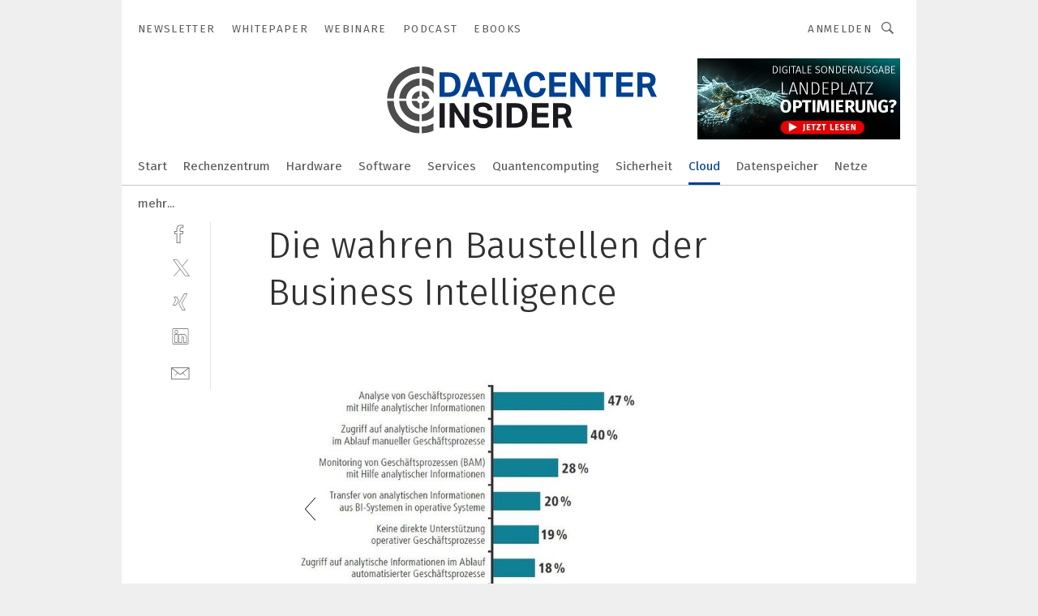

--- FILE ---
content_type: text/html; charset=UTF-8
request_url: https://www.datacenter-insider.de/die-wahren-baustellen-der-business-intelligence-gal-410765/?p=2
body_size: 50646
content:
<!DOCTYPE html><html lang="de">
<head>
			<meta http-equiv="X-UA-Compatible" content="IE=edge">
	<meta http-equiv="Content-Type" content="text/html; charset=UTF-8">
<meta name="charset" content="utf-8">
<meta name="language" content="de">
<meta name="robots" content="INDEX,FOLLOW,NOODP">
<meta property="description" content="Jedes fünfte Unternehmen verzichtet auf analytische Informationen zur Unterstützung des Tagesgeschäfts, so die Studie.">
<meta property="og:description" content="Jedes fünfte Unternehmen verzichtet auf analytische Informationen zur Unterstützung des Tagesgeschäfts, so die Studie.">
<meta property="og:title" content="Die wahren Baustellen der Business Intelligence">
<meta property="og:image" content="https://cdn1.vogel.de/6RPpVflQxk_5so-dRIZN_9oLWOM=/fit-in/300x300/filters:format(jpg):quality(80)/images.vogel.de/vogelonline/bdb/600600/600638/original.jpg">
<meta property="og:image:width" content="300">
<meta property="og:image:height" content="300">
<meta name="theme-color" content="#ffffff">
<meta name="msapplication-TileColor" content="#ffffff">
<meta name="apple-mobile-web-app-title" content="DataCenter-Insider">
<meta name="application-name" content="DataCenter-Insider">
<meta name="facebook-domain-verification" content="">	<meta name="viewport" content="width=device-width,initial-scale=1.0">
	<meta name="robots" content="max-snippet:-1, max-image-preview:large, max-video-preview:-1">

<title>Die wahren Baustellen der Business Intelligence ||  Bild 2 / 2</title>
<link href="https://www.datacenter-insider.de/die-wahren-baustellen-der-business-intelligence-gal-410765/?p=2" rel="canonical">
<link href="https://cdn2.vogel.de/applications/15/scss/basic.css?v=1.075" media="screen,print" rel="stylesheet" type="text/css">
	<link rel="preconnect" href="https://cdn1.vogel.de/" crossorigin>
	<link rel="dns-prefetch" href="https://cdn1.vogel.de">
	<link rel="preconnect" href="https://cdn2.vogel.de/" crossorigin>
	<link rel="dns-prefetch" href="https://cdn2.vogel.de">
	<link rel="preconnect" href="https://c.delivery.consentmanager.net">
	<link rel="preconnect" href="https://cdn.consentmanager.net">
	<link rel="apple-touch-icon" sizes="180x180" href="/apple-touch-icon.png">
	<link rel="icon" type="image/png" sizes="192x192" href="/web-app-manifest-192x192.png">
	<link rel="icon" type="image/png" sizes="512x512" href="/web-app-manifest-512x512.png">
	<link rel="icon" type="image/png" sizes="96x96" href="/favicon-96x96.png">
	<link rel="icon" type="image/svg+xml" href="/favicon.svg">
	<link rel="shortcut icon" type="image/x-icon" href="/favicon.ico">
	<link rel="icon" type="image/x-icon" href="/favicon.ico">
	<link rel="alternate" href="/rss/news.xml"
	      type="application/rss+xml" title="RSS-Feed News">
	<link rel="alternate" href="/atom/news.xml"
	      type="application/atom+xml" title="ATOM-Feed News">

<script  src="https://cdn2.vogel.de/js/bundle.js?v=1.3"></script>
<script >
    //<!--
    window.gdprAppliesGlobally=true;if(!("cmp_id" in window)||window.cmp_id<1){window.cmp_id=28861}if(!("cmp_cdid" in window)){window.cmp_cdid="dad7ce8852c7"}if(!("cmp_params" in window)){window.cmp_params="&usedesign=13778"}if(!("cmp_host" in window)){window.cmp_host="b.delivery.consentmanager.net"}if(!("cmp_cdn" in window)){window.cmp_cdn="cdn.consentmanager.net"}if(!("cmp_proto" in window)){window.cmp_proto="https:"}if(!("cmp_codesrc" in window)){window.cmp_codesrc="1"}window.cmp_getsupportedLangs=function(){var b=["DE","EN","FR","IT","NO","DA","FI","ES","PT","RO","BG","ET","EL","GA","HR","LV","LT","MT","NL","PL","SV","SK","SL","CS","HU","RU","SR","ZH","TR","UK","AR","BS"];if("cmp_customlanguages" in window){for(var a=0;a<window.cmp_customlanguages.length;a++){b.push(window.cmp_customlanguages[a].l.toUpperCase())}}return b};window.cmp_getRTLLangs=function(){var a=["AR"];if("cmp_customlanguages" in window){for(var b=0;b<window.cmp_customlanguages.length;b++){if("r" in window.cmp_customlanguages[b]&&window.cmp_customlanguages[b].r){a.push(window.cmp_customlanguages[b].l)}}}return a};window.cmp_getlang=function(j){if(typeof(j)!="boolean"){j=true}if(j&&typeof(cmp_getlang.usedlang)=="string"&&cmp_getlang.usedlang!==""){return cmp_getlang.usedlang}var g=window.cmp_getsupportedLangs();var c=[];var f=location.hash;var e=location.search;var a="languages" in navigator?navigator.languages:[];if(f.indexOf("cmplang=")!=-1){c.push(f.substr(f.indexOf("cmplang=")+8,2).toUpperCase())}else{if(e.indexOf("cmplang=")!=-1){c.push(e.substr(e.indexOf("cmplang=")+8,2).toUpperCase())}else{if("cmp_setlang" in window&&window.cmp_setlang!=""){c.push(window.cmp_setlang.toUpperCase())}else{if(a.length>0){for(var d=0;d<a.length;d++){c.push(a[d])}}}}}if("language" in navigator){c.push(navigator.language)}if("userLanguage" in navigator){c.push(navigator.userLanguage)}var h="";for(var d=0;d<c.length;d++){var b=c[d].toUpperCase();if(g.indexOf(b)!=-1){h=b;break}if(b.indexOf("-")!=-1){b=b.substr(0,2)}if(g.indexOf(b)!=-1){h=b;break}}if(h==""&&typeof(cmp_getlang.defaultlang)=="string"&&cmp_getlang.defaultlang!==""){return cmp_getlang.defaultlang}else{if(h==""){h="EN"}}h=h.toUpperCase();return h};(function(){var n=document;var p=n.getElementsByTagName;var q=window;var f="";var b="_en";if("cmp_getlang" in q){f=q.cmp_getlang().toLowerCase();if("cmp_customlanguages" in q){for(var h=0;h<q.cmp_customlanguages.length;h++){if(q.cmp_customlanguages[h].l.toUpperCase()==f.toUpperCase()){f="en";break}}}b="_"+f}function g(i,e){var t="";i+="=";var s=i.length;var d=location;if(d.hash.indexOf(i)!=-1){t=d.hash.substr(d.hash.indexOf(i)+s,9999)}else{if(d.search.indexOf(i)!=-1){t=d.search.substr(d.search.indexOf(i)+s,9999)}else{return e}}if(t.indexOf("&")!=-1){t=t.substr(0,t.indexOf("&"))}return t}var j=("cmp_proto" in q)?q.cmp_proto:"https:";if(j!="http:"&&j!="https:"){j="https:"}var k=("cmp_ref" in q)?q.cmp_ref:location.href;var r=n.createElement("script");r.setAttribute("data-cmp-ab","1");var c=g("cmpdesign","");var a=g("cmpregulationkey","");var o=g("cmpatt","");r.src=j+"//"+q.cmp_host+"/delivery/cmp.php?"+("cmp_id" in q&&q.cmp_id>0?"id="+q.cmp_id:"")+("cmp_cdid" in q?"cdid="+q.cmp_cdid:"")+"&h="+encodeURIComponent(k)+(c!=""?"&cmpdesign="+encodeURIComponent(c):"")+(a!=""?"&cmpregulationkey="+encodeURIComponent(a):"")+(o!=""?"&cmpatt="+encodeURIComponent(o):"")+("cmp_params" in q?"&"+q.cmp_params:"")+(n.cookie.length>0?"&__cmpfcc=1":"")+"&l="+f.toLowerCase()+"&o="+(new Date()).getTime();r.type="text/javascript";r.async=true;if(n.currentScript&&n.currentScript.parentElement){n.currentScript.parentElement.appendChild(r)}else{if(n.body){n.body.appendChild(r)}else{var m=p("body");if(m.length==0){m=p("div")}if(m.length==0){m=p("span")}if(m.length==0){m=p("ins")}if(m.length==0){m=p("script")}if(m.length==0){m=p("head")}if(m.length>0){m[0].appendChild(r)}}}var r=n.createElement("script");r.src=j+"//"+q.cmp_cdn+"/delivery/js/cmp"+b+".min.js";r.type="text/javascript";r.setAttribute("data-cmp-ab","1");r.async=true;if(n.currentScript&&n.currentScript.parentElement){n.currentScript.parentElement.appendChild(r)}else{if(n.body){n.body.appendChild(r)}else{var m=p("body");if(m.length==0){m=p("div")}if(m.length==0){m=p("span")}if(m.length==0){m=p("ins")}if(m.length==0){m=p("script")}if(m.length==0){m=p("head")}if(m.length>0){m[0].appendChild(r)}}}})();window.cmp_addFrame=function(b){if(!window.frames[b]){if(document.body){var a=document.createElement("iframe");a.style.cssText="display:none";if("cmp_cdn" in window&&"cmp_ultrablocking" in window&&window.cmp_ultrablocking>0){a.src="//"+window.cmp_cdn+"/delivery/empty.html"}a.name=b;document.body.appendChild(a)}else{window.setTimeout(window.cmp_addFrame,10,b)}}};window.cmp_rc=function(h){var b=document.cookie;var f="";var d=0;while(b!=""&&d<100){d++;while(b.substr(0,1)==" "){b=b.substr(1,b.length)}var g=b.substring(0,b.indexOf("="));if(b.indexOf(";")!=-1){var c=b.substring(b.indexOf("=")+1,b.indexOf(";"))}else{var c=b.substr(b.indexOf("=")+1,b.length)}if(h==g){f=c}var e=b.indexOf(";")+1;if(e==0){e=b.length}b=b.substring(e,b.length)}return(f)};window.cmp_stub=function(){var a=arguments;__cmp.a=__cmp.a||[];if(!a.length){return __cmp.a}else{if(a[0]==="ping"){if(a[1]===2){a[2]({gdprApplies:gdprAppliesGlobally,cmpLoaded:false,cmpStatus:"stub",displayStatus:"hidden",apiVersion:"2.0",cmpId:31},true)}else{a[2](false,true)}}else{if(a[0]==="getUSPData"){a[2]({version:1,uspString:window.cmp_rc("")},true)}else{if(a[0]==="getTCData"){__cmp.a.push([].slice.apply(a))}else{if(a[0]==="addEventListener"||a[0]==="removeEventListener"){__cmp.a.push([].slice.apply(a))}else{if(a.length==4&&a[3]===false){a[2]({},false)}else{__cmp.a.push([].slice.apply(a))}}}}}}};window.cmp_gppstub=function(){var a=arguments;__gpp.q=__gpp.q||[];if(!a.length){return __gpp.q}var g=a[0];var f=a.length>1?a[1]:null;var e=a.length>2?a[2]:null;if(g==="ping"){return{gppVersion:"1.0",cmpStatus:"stub",cmpDisplayStatus:"hidden",apiSupport:[],currentAPI:"",cmpId:31}}else{if(g==="addEventListener"){__gpp.e=__gpp.e||[];if(!("lastId" in __gpp)){__gpp.lastId=0}__gpp.lastId++;var c=__gpp.lastId;__gpp.e.push({id:c,callback:f});return{eventName:"listenerRegistered",listenerId:c,data:true}}else{if(g==="removeEventListener"){var h=false;__gpp.e=__gpp.e||[];for(var d=0;d<__gpp.e.length;d++){if(__gpp.e[d].id==e){__gpp.e[d].splice(d,1);h=true;break}}return{eventName:"listenerRemoved",listenerId:e,data:h}}else{if(g==="hasSection"||g==="getSection"||g==="getField"||g==="getGPPString"){return null}else{__gpp.q.push([].slice.apply(a))}}}}};window.cmp_msghandler=function(d){var a=typeof d.data==="string";try{var c=a?JSON.parse(d.data):d.data}catch(f){var c=null}if(typeof(c)==="object"&&c!==null&&"__cmpCall" in c){var b=c.__cmpCall;window.__cmp(b.command,b.parameter,function(h,g){var e={__cmpReturn:{returnValue:h,success:g,callId:b.callId}};d.source.postMessage(a?JSON.stringify(e):e,"*")})}if(typeof(c)==="object"&&c!==null&&"__uspapiCall" in c){var b=c.__uspapiCall;window.__uspapi(b.command,b.version,function(h,g){var e={__uspapiReturn:{returnValue:h,success:g,callId:b.callId}};d.source.postMessage(a?JSON.stringify(e):e,"*")})}if(typeof(c)==="object"&&c!==null&&"__tcfapiCall" in c){var b=c.__tcfapiCall;window.__tcfapi(b.command,b.version,function(h,g){var e={__tcfapiReturn:{returnValue:h,success:g,callId:b.callId}};d.source.postMessage(a?JSON.stringify(e):e,"*")},b.parameter)}if(typeof(c)==="object"&&c!==null&&"__gppCall" in c){var b=c.__gppCall;window.__gpp(b.command,function(h,g){var e={__gppReturn:{returnValue:h,success:g,callId:b.callId}};d.source.postMessage(a?JSON.stringify(e):e,"*")},b.parameter,"version" in b?b.version:1)}};window.cmp_setStub=function(a){if(!(a in window)||(typeof(window[a])!=="function"&&typeof(window[a])!=="object"&&(typeof(window[a])==="undefined"||window[a]!==null))){window[a]=window.cmp_stub;window[a].msgHandler=window.cmp_msghandler;window.addEventListener("message",window.cmp_msghandler,false)}};window.cmp_setGppStub=function(a){if(!(a in window)||(typeof(window[a])!=="function"&&typeof(window[a])!=="object"&&(typeof(window[a])==="undefined"||window[a]!==null))){window[a]=window.cmp_gppstub;window[a].msgHandler=window.cmp_msghandler;window.addEventListener("message",window.cmp_msghandler,false)}};window.cmp_addFrame("__cmpLocator");if(!("cmp_disableusp" in window)||!window.cmp_disableusp){window.cmp_addFrame("__uspapiLocator")}if(!("cmp_disabletcf" in window)||!window.cmp_disabletcf){window.cmp_addFrame("__tcfapiLocator")}if(!("cmp_disablegpp" in window)||!window.cmp_disablegpp){window.cmp_addFrame("__gppLocator")}window.cmp_setStub("__cmp");if(!("cmp_disabletcf" in window)||!window.cmp_disabletcf){window.cmp_setStub("__tcfapi")}if(!("cmp_disableusp" in window)||!window.cmp_disableusp){window.cmp_setStub("__uspapi")}if(!("cmp_disablegpp" in window)||!window.cmp_disablegpp){window.cmp_setGppStub("__gpp")};
    //-->
</script>
<script >
    //<!--
    
				window.cmp_block_inline = true;
				window.cmp_block_unkown = false;
				window.cmp_block_sync = false;
				window.cmp_block_img = false;
				window.cmp_block_samedomain = false;
				window.cmp_setlang = "DE";
			
    //-->
</script>
<script  src="https://cdn2.vogel.de/js/vendors/touchswipe/jquery.touchswipe.min.js"></script>
<script type="text/plain" data-cmp-vendor="c5035" class="cmplazyload" data-cmp-block="contentpass">
    //<!--
    
                             
                     function isFirefox() {
                            return navigator.userAgent.toLowerCase().indexOf("firefox") >= 0;
                            }
                         $(document).ready(function () {
                         console.log(isFirefox());
                        var is_adblocker = false;
                        // keine Recht für Google
                        if (typeof adsBlocked == "undefined") {
                            function adsBlocked(callback) {
                                if (typeof __tcfapi != "undefined") {
                                    __tcfapi("addEventListener", 2, function (tcData, success) {
                                        var x = __tcfapi("getCMPData");
                                        if (
                                            "purposeConsents" in x &&
                                            "1" in x.purposeConsents && x.purposeConsents["1"] &&
                                            "vendorConsents" in x && "755" in x.vendorConsents && x.vendorConsents["755"]
                                        ) {
                                            if(isFirefox()){
                                            
                                                $req = fetch(new Request("https://pagead2.googlesyndication.com",{method:"HEAD",mode:"no-cors"}));
                                                $req.then(function (response) {
                                                    return response;
                                                }).then(function (response) {
                                                    callback(false);
                                                }).catch(function (exception) {
                                                    callback(true);
                                                });
                                            }
                                            else{
                                                var ADS_URL = "https://pagead2.googlesyndication.com/pagead/js/adsbygoogle.js";
                                                var xhr = new XMLHttpRequest();
                                                xhr.onreadystatechange = function () {
                                                    if (xhr.readyState == XMLHttpRequest.DONE) {
                                                        callback(xhr.status === 0 || xhr.responseURL !== ADS_URL);
                                                    }
                                                };
                                                xhr.open("HEAD", ADS_URL, true);
                                                xhr.send(null);
                                            }
                                           
                                            
                        
                                        } else {
                                            callback(true);
                                        }
                                    });
                                } else {
                                    callback(true);
                                }
                            }
                        }
                        // AdsBlocked - Funktion wird erst später geladen und auch nicht mit Contentpass!!!!
                        adsBlocked(function (blocked) {
                            is_adblocker = !!blocked ;
                            console.log(is_adblocker?"Ads blocked":"Ads not Blocked");
                            if (typeof __tcfapi != "undefined") {
                                __tcfapi("addEventListener", 2, function (tcData, success) {
                                    var cmpdata = __tcfapi("getCMPData");
                                    // Wenn keine Zustimmung für GoogleAds vorhanden ist
                                    if ((!success ||
                                            is_adblocker ||
                                            !("vendorConsents" in cmpdata) ||
                                            !("755" in cmpdata.vendorConsents) ||
                                            !(cmpdata.vendorConsents["755"])) && 
                                            (tcData.eventStatus === "tcloaded" || tcData.eventStatus === "useractioncomplete")
                                        ) {
                                        $.get("/wb/1/", function (OBJ_response) {
                                            if (OBJ_response.content) {
                                                var OBJ_element = document.createElement("div");
                                                $(OBJ_element).append(OBJ_response.content);
                                                $("body").prepend(OBJ_element.firstChild);
                                            }
                                        });
                                        $.get("/wb/2/", function (OBJ_response) {
                                            if (OBJ_response.content) {
                                                var OBJ_element_ref = document.getElementById("advertisement_06");
                                                var OBJ_element = document.createElement("div");
                                                $(OBJ_element).append(OBJ_response.content);
                                                OBJ_element_ref.append(OBJ_element.firstChild);
                                            }
                                        });
                                        $.get("/wb/3/", function (OBJ_response) {
                                            if (OBJ_response.content) {
                                                var OBJ_element_ref = document.getElementById("advertisement_04");
                                                var OBJ_element = document.createElement("div");
                                                $(OBJ_element).append(OBJ_response.content);
                                                OBJ_element_ref.append(OBJ_element.firstChild);
                                            }
                                        });
                                    }
                                    __tcfapi("removeEventListener", 2, function (success) {}, tcData.listenerId);
                                });
                            }
                        });
                        });
    //-->
</script>
	<!--[if lt IE 9]>
	<script>document.createElement("video");
	document.createElement("header");
	document.createElement("section");
	document.createElement("article");
	document.createElement("footer");</script>
	<![endif]-->

    <!-- truffle.one blockiert bis zum Consent -->
    <script type="text/plain" class="cmplazyload" data-cmp-vendor="c58464">
        var jss = document.getElementsByTagName("script");
        for (var j = jss.length; j >= 0; j--) {
            if (jss[j]) {
                if (jss[j].getAttribute("src") && jss[j].getAttribute("src").indexOf("api.truffle.one/static/getWebData.js") != -1) {
                    jss[j].parentNode.removeChild(jss[j]);
                }
            }
        }
        var t1_params = t1_params || [];
        t1_params.push(["118", "118"]);
        var t = document["createElement"]("script"), i;
        t["type"] = "text/javascript";
        t["src"] = window["location"]["href"]["split"]("/")[0] + "//api.truffle.one/static/getWebData.js";
        i = document["getElementsByTagName"]("script")[0];
        i["parentNode"]["insertBefore"](t, i);
    </script>
	
    <script class="cmplazyload" data-cmp-block="contentpass" data-cmp-vendor="755"
            data-cmp-src="https://securepubads.g.doubleclick.net/tag/js/gpt.js" type="text/plain"></script>

    <script type="text/plain" class="cmplazyload" data-cmp-vendor="755" data-cmp-block="contentpass">
        var googletag = googletag || {};
        googletag.cmd = googletag.cmd || [];
    </script>

            <!-- This nees to be 'text/plain' otherwise banners wont work -->
	    <!-- GPT -->
	    <script type="text/plain" class="cmplazyload" data-cmp-vendor="755" data-cmp-block="contentpass">

		    try
		    {
			    // Array anlegen fuer spaetere Speicherung
			    var ARR_unknown_slots = [];

			    googletag.cmd.push(function ()
			    {

				    // Client
				    var STR_client = "/2686/dci.vogel.de/cloud_gallery";

                    // Groessen
                    var ARR_sizes = [{"type":"slot","size":[[960,252],[980,90],[728,90],[468,60],[1,1]],"mappings":[[[0,0],[1,1]],[[1025,0],[[960,252],[728,90],[468,60],[1,1]]],[[1300,0],[[960,252],[980,90],[728,90],[468,60],[1,1]]]],"id":"advertisement_01"},{"type":"slot","size":[[420,600],[300,600],[160,600],[1,1]],"mappings":[[[0,0],[1,1]],[[1025,0],[[420,600],[300,600],[160,600],[1,1]]]],"id":"advertisement_02"},{"type":"slot","size":[[161,600],[121,600],[1,1]],"mappings":[[[0,0],[1,1]],[[1025,0],[[161,600],[121,600],[1,1]]]],"id":"advertisement_03"},{"type":"slot","size":[[1180,250],[960,250],[728,91],[301,630],[301,330],[301,280],[301,180]],"mappings":[[[0,0],[[301,180],[301,280],[1,1]]],[[1025,0],[[960,250],[728,91],[1,1]]],[[1541,0],[[1180,250],[960,250],[728,91],[1,1]]]],"id":"advertisement_04"},{"type":"slot","size":[[300,631],[300,630],[300,331],[300,330],[300,281],[300,280],[1,1]],"mappings":[[[0,0],[[300,631],[300,630],[300,331],[300,330],[300,281],[300,280],[1,1]]]],"id":"advertisement_06"}];

                    // Groessen durchlaufen
                    for (var INT_i = 0; INT_i < ARR_sizes.length; INT_i++) {

                        // Mapping vorhanden
                        if (ARR_sizes[INT_i].mappings) {

                            // Mappings durchlaufen
                            var OBJ_size_mapping = googletag.sizeMapping();
                            for (var INT_j = 0; INT_j < ARR_sizes[INT_i].mappings.length; INT_j++) {
                                OBJ_size_mapping.addSize(ARR_sizes[INT_i].mappings[INT_j][0], ARR_sizes[INT_i].mappings[INT_j][1]);
                            } // end for

                        } // end if

                        // Typen
                        switch (ARR_sizes[INT_i].type) {

                            // Slot:
                            case "slot":
                                googletag
                                    .defineSlot(STR_client, ARR_sizes[INT_i].size, ARR_sizes[INT_i].id)
                                    .defineSizeMapping(OBJ_size_mapping.build())
                                    .setCollapseEmptyDiv(true, true)
                                    .addService(googletag.pubads());
                                console.debug("Ad Slot " + ARR_sizes[INT_i].id + " created " );
                                break;
                                
                            //Fluid
                            case "fluid":
                                googletag
                                    .defineSlot(ARR_sizes[INT_i].path, ARR_sizes[INT_i].size, ARR_sizes[INT_i].id)
                                    .setCollapseEmptyDiv(true, true)
                                    .addService(googletag.pubads());
                                console.debug("Ad Slot " + ARR_sizes[INT_i].id + " created ");
                                break;

                            default:
	                            console.debug("Ad Slot unknown");

                        } // end switch

                    } // end for
console.debug("hier beginnt targeting 'wallpaper'");
	                // Banner aktivieren
	                googletag.pubads().setTargeting("kw", 'wallpaper');
console.debug("hier targeting ende 'wallpaper'");
console.debug("slotRequested anfang");
	                googletag.pubads().addEventListener("slotRequested", function (event)
	                {
		                // Nachricht in Konsole
		                console.debug("Ad Slot " + event.slot.getSlotElementId() + " requested");
	                });

                    googletag.pubads().addEventListener("slotResponseReceived", function (event) {
                        // Nachricht in Konsole
                        console.debug("Ad Slot " + event.slot.getSlotElementId() + " response received");
                    });
                    googletag.pubads().addEventListener("slotRenderEnded", function (event) {

                        try {

                            // Creative geladen
                            if (
                                //typeof event.creativeId !== "undefined" && event.creativeId !== null &&
                                typeof event.slot !== "undefined"
                            ) {

                                // Slot nicht leer
                                if (!event.isEmpty) {

                                    // Nachricht in Konsole
                                    console.debug("Ad Slot " + event.slot.getSlotElementId() + " rendered");
                                    
                                    // Slot als jQuery Objekt speichern
                                    var OBJ_slot = $("div#" + event.slot.getSlotElementId());

                                    // Slot einblenden (falls ausgeblendet)
                                    OBJ_slot.show();
                                    
                                    // Eigene Slots durchlaufen (keine Manipulation von z.B. BusinessAd)
                                    var BOO_found = false;

                                    for (var INT_i = 0; INT_i < ARR_sizes.length; INT_i++) {

                                        // Slot bekannt
                                        if (event.slot.getSlotElementId() === ARR_sizes[INT_i].id) {

                                            // Element gefunden
                                            BOO_found = true;
                                         
                                            // iFrame
                                            var OBJ_iframe = OBJ_slot.find("iframe");


                                            // Kein iFrame, aber Tracking-Pixel
                                            if (
                                                OBJ_slot.find("ins>ins").length > 0 &&
                                                OBJ_slot.find("ins>ins").height() === 1
                                            ) {

                                                // Slot ausblenden
                                                OBJ_slot.hide();

                                                // Nachricht in Konsole
                                                console.debug("Ad Slot " + event.slot.getSlotElementId() +
                                                    " hidden (ins)");

                                            }
                                            // iFrame vorhanden
                                            else if (OBJ_iframe.length > 0) {
                                                // iFrame
                                                var OBJ_iframe_content = OBJ_iframe.contents();

                                                // Tracking-Pixel nicht vorhanden
                                                if (
                                                    (
                                                        OBJ_iframe_content.find("body>img").length === 0 ||
                                                        OBJ_iframe_content.find("body>img").height() > 1
                                                    ) &&
                                                    (
                                                        OBJ_iframe_content.find("body>div>img").length ===
                                                        0 ||
                                                        OBJ_iframe_content.find("body>div>img").height() >
                                                        1
                                                    ) &&
                                                    OBJ_iframe_content.find("body>div>amp-pixel").length ===
                                                    0 &&
                                                    OBJ_iframe_content.find("body>amp-pixel").length === 0
                                                ) {
                                                    let native_ad = OBJ_iframe_content.find(".native-ad").length;
                                                    
                                                    // Background transparent im iFrame
                                                    OBJ_iframe_content.find("head").append('<style type="text/css">body{background: transparent !important;}</style>');

                                                    if(native_ad == 1){

                                                        // Stylesheet ebenfalls in iFrame kopieren
                                                        var STR_stylesheet = "https://cdn2.vogel.de/applications/15/scss/native-ads.css?v=0.19";
                                                        OBJ_iframe_content.find("head").append($("<link/>", {
                                                            rel: "stylesheet",
                                                            href: STR_stylesheet,
                                                            type: "text/css"
                                                        }));
                                                         // CSS-Klasse der Buchung nach aussen uebertragen (nur div)
                                                        OBJ_slot.find("div:first").addClass(
                                                            OBJ_iframe_content.find(".native-ad").attr("class")
                                                        );
                                                        // Klasse in Iframe löschen
                                                        OBJ_iframe_content.find(".native-ad").attr("class","");
    
                                                        OBJ_slot.find("div:first").addClass(
                                                        OBJ_iframe_content.find("body>div>article:not(#whitespace_click)").attr("class")
                                                        );

                                                        OBJ_slot.find("div:first").addClass(
                                                        OBJ_iframe_content.find("body>article:not(#whitespace_click)").attr("class")
                                                        );
                                                    OBJ_iframe_content.find("body>div>article:not(#whitespace_click)").attr("class", "");
                                                    OBJ_iframe_content.find("body>article:not(#whitespace_click)").attr("class", "");
    
                                                        // Nachricht in Konsole
                                                        console.debug("Ad Slot " + event.slot.getSlotElementId() +
                                                            " manipulated: native-ad");

                                                    }else{
                                                    let infClasses = ".lb728, .fs468, .sky, .ca300, .hs2, .sky_hs2, .hs1_160, .hs1_120, .sky_hs1,.sky_hs2, .billboard,.sky_bg980_r,.bb399, .sky, .sky_left, .billboard_inText,.sky_second_160,.sky_second_161,.sky_fixed,.bg_lb, .wall_lb";
                                                    // CSS-Klasse der Buchung nach aussen uebertragen (nur div)
                                                    OBJ_slot.find("div:first").addClass(
                                                        OBJ_iframe_content.find(infClasses).attr("class")
                                                    );
                                                    // Nach Außen übertragene Klasse entfernen
                                                    OBJ_iframe_content.find(infClasses).attr("class", "");
                                               
                                                    // Style und whitespace_click muss mit raus fuer brandgate
                                                    OBJ_iframe_content.find("body>style:first").clone().insertBefore(OBJ_slot.find("div:first"));
                                                    OBJ_iframe_content.find("div#whitespace_click").css('height', '100%');
                                                    OBJ_iframe_content.find("div#whitespace_click").insertBefore(OBJ_slot.find("div:first"));


                                                    // Nachricht in Konsole
                                                    console.debug("Ad Slot " + event.slot.getSlotElementId() +
                                                        " manipulated no native-ad");
                                                    }
                                                    
                                                    
                                                } else {

                                                    // Slot ausblenden
                                                    OBJ_iframe.hide();

                                                    // Nachricht in Konsole
                                                    console.debug("Ad Slot " + event.slot.getSlotElementId() +
                                                        " hidden (iframe img/amp-pixel)");

                                                } // end if

                                            }
                                            // Kein iFrame, aber Tracking-Pixel
                                            else if (OBJ_slot.find("img").height() === 1) {

                                                // Slot ausblenden
                                                OBJ_slot.hide();

                                                // Nachricht in Konsole
                                                console.debug("Ad Slot " + event.slot.getSlotElementId() +
                                                    " hidden (img)");

                                            } // end if

                                        } // end if

                                    } // end for

                                    // Slot nicht gefunden
                                    if (!BOO_found) {

                                        // Slot merken, ausblenden und Nachrichten in Konsole
                                        var STR_ba_id = event.slot.getSlotElementId();

                                        setTimeout(function () {
                                            var OBJ_ba = $("#" + STR_ba_id);
                                            if (
                                                OBJ_ba.is(":visible") === false ||
                                                OBJ_ba.is(":hidden") === true
                                            ) {
                                                ARR_unknown_slots.push(STR_ba_id);
                                                console.debug("Ad Slot " + STR_ba_id + " unknown empty");
                                            } else {
                                                console.debug("Ad Slot " + STR_ba_id + " unkown");
                                            }
                                        }, 500);

                                    } // end if

                                } else {
                                    // Entfernen von nicht gerenderten Werbeanzeigen, damit Darstellung in Zweierelement passt
									let adElement = document.getElementById(event.slot.getSlotElementId());
									
									if (adElement && adElement.parentNode) {
									    let parentNodeOfAdDiv = adElement.parentNode;
									
									    if (
									        parentNodeOfAdDiv.tagName === "SECTION" &&
									        parentNodeOfAdDiv.getAttribute("data-section-id") &&
									        parentNodeOfAdDiv.getAttribute("data-section-id").includes("section_advertisement")
									    ) {
									        parentNodeOfAdDiv.remove();
									    }
									}
                                } // end if

                            } // end if

                        } catch (OBJ_err) {
                            console.debug(OBJ_err);
                        }

                    });
                    
                     							console.debug("ABA_CLIENT_ENABLED is true");
                            if (typeof t1_aba === "function") {
                                try {
                                    // Versuche, t1_aba aufzurufen
                                    t1_aba(googletag, function(updatedGoogletag) {
                                        // enableSingleRequest und enableServices aufrufen, nachdem die Anfrage abgeschlossen ist
                                        updatedGoogletag.pubads().enableSingleRequest();
                                        updatedGoogletag.enableServices();
                                        console.log("T1: GPT enabled after ABA targeting.");
                                        console.debug("Slots created");
                                        googletag = updatedGoogletag;
                                        initDisplay();
                                    });
                                } catch (error) {
                                    // Fallback im Fehlerfall des t1_aba-Aufrufs
                                    console.log("T1: Error calling t1_aba: ", error);
                                    googletag.pubads().enableSingleRequest();
                                    googletag.enableServices();
                                    console.debug("Slots created");
                                    initDisplay();
                                }
                            } else {
                                // Wenn t1_aba nicht definiert ist, enableServices direkt aufrufen
                                console.log("T1: t1_aba not defined");
                                googletag.pubads().enableSingleRequest();
                                googletag.enableServices();
                                console.debug("Slots created");
                                initDisplay();
                            }
                        
           
                  
                    });
        
                    } catch (OBJ_err) {
                        // Nix
                        console.warn("Ad Error - define /2686/dci.vogel.de/cloud_gallery");
            } // end try
        </script>
                <script type="text/plain" class="cmplazyload" data-cmp-vendor="755" data-cmp-block="contentpass">
            function displaydfp() {
                try {
                    googletag.cmd.push(
                        function () {
                            let d = [];
                            window.googletag.pubads().getSlots().forEach(function(element){
                                if ($("#" + element.getSlotId().getDomId()).length === 0) {
                                    d.push(element.getSlotId().getDomId());
                                } else {
                                    googletag.display(element.getSlotId().getDomId());
                                }
                            });
                            console.debug("all Slots displayed");
                            console.debug({"not used Slots": d});
                        });
                } catch (e) {
                    console.debug(e);
                }
            }
            
            function initDisplay(){
                  if (document.readyState === 'loading') {
                    document.addEventListener('DOMContentLoaded', displaydfp);
                } else {
                    displaydfp();
                }
            }

        </script>
    	<!-- No BusinessAd: Data missing -->
		<!-- GTM Vars -->
	<script>
		var dataLayer = [
			{
				"environment": "production", // Umgebung
				"id": "15", // App-ID
                                				"content_type": "artikelgalerie",
                                                				"logged_in": false, // User is logged in
				"accessToPaid": false, // Access paid
								"dimension1": "sdc:artikelgalerie:410765 die-wahren-baustellen-der-business-intelligence--bild-2-2", // Shortcut:Type:ID
								"dimension2": "sdc:themen:cloud", // Shortcut:"themen":Channel
				"dimension4": "410765", // Content-ID
				"dimension7": "/die-wahren-baustellen-der-business-intelligence-gal-410765/?p=2", // URL
																
			}
		];
	</script>
</head>
<body data-infinity-id="default" data-infinity-type="layout">
<!-- No Bookmark-layer -->    <!-- GTM Code -->
    <noscript>
        <iframe src="https://www.googletagmanager.com/ns.html?id=GTM-5LQKC7B"
                height="0" width="0" style="display:none;visibility:hidden"></iframe>
    </noscript>
    <!-- Automatisches Blockieren vom CMP vermeiden -->
    <script type="text/plain" class="cmplazyload" data-cmp-vendor="s905"  data-cmp-block="contentpass" >(function (w, d, s, l, i)
		{
			w[l] = w[l] || [];
			w[l].push({
				'gtm.start':
					new Date().getTime(), event: 'gtm.js'
			});
			var f = d.getElementsByTagName(s)[0],
				j = d.createElement(s), dl = l != 'dataLayer' ? '&l=' + l : '';
			j.async = true;
			j.src =
				'https://www.googletagmanager.com/gtm.js?id=' + i + dl;
			f.parentNode.insertBefore(j, f);
		})(window, document, 'script', 'dataLayer', 'GTM-5LQKC7B');
	</script>
	<!-- GA Code: no config found -->

<!-- No Jentis --><!-- No Jentis Datalayer -->		<div id="advertisement_01" class="cmplazyload gpt inf-leaderboard" data-cmp-vendor="755"
         data-ad-id="advertisement_01" data-infinity-type="ad" data-infinity-id="v1/advertisement_01">
	</div>
    		<div id="advertisement_02" class="cmplazyload gpt " data-cmp-vendor="755"
         data-ad-id="advertisement_02" data-infinity-type="ad" data-infinity-id="v1/advertisement_02">
	</div>
	    	<div id="advertisement_03" class="cmplazyload gpt " data-cmp-vendor="755"
         data-ad-id="advertisement_03" data-infinity-type="ad" data-infinity-id="v1/advertisement_03">
	</div>
    		<div id="advertisement_11" class="cmplazyload gpt " data-cmp-vendor="755"
         data-ad-id="advertisement_11" data-infinity-type="ad" data-infinity-id="v1/advertisement_11">
	</div>
		<div id="advertisement_12" class="cmplazyload gpt " data-cmp-vendor="755"
         data-ad-id="advertisement_12" data-infinity-type="ad" data-infinity-id="v1/advertisement_12">
	</div>
<div class="inf-website">
	<div id="mainwrapper" class="inf-wrapper">
		<section class="inf-mainheader" data-hj-ignore-attributes>
	<div class="inf-mainheader__wrapper">
		<div class="inf-icon inf-icon--menu inf-mainheader__menu-icon"></div>
		
				
<ul class="inf-servicenav">
    	<a class="inf-btn inf-btn--small inf-btn--info inf-servicenav__btn" title=""
	   href="" style="display: none"></a>
    			<li class="inf-servicenav__item ">
				<a class=" inf-servicenav__link inf-flex inf-flex--a-center" title="Newsletter&#x20;&#x7C;&#x20;DataCenter-Insider" rel="noopener"
                   href="&#x2F;newsletter&#x2F;anmeldungen&#x2F;" target="_self" id="menu-page_5fd13aa316141">

                    					<span class="inf-servicenav__item-name">
                    Newsletter                    </span>
                    				</a>
			</li>
        			<li class="inf-servicenav__item ">
				<a class=" inf-servicenav__link inf-flex inf-flex--a-center" title="Aktuelle&#x20;Whitepaper" rel="noopener"
                   href="&#x2F;whitepaper&#x2F;" target="_self" id="menu-page_5e97fa6baec02">

                    					<span class="inf-servicenav__item-name">
                    Whitepaper                    </span>
                    				</a>
			</li>
        			<li class="inf-servicenav__item ">
				<a class=" inf-servicenav__link inf-flex inf-flex--a-center" title="Webinare" rel="noopener"
                   href="&#x2F;webinare&#x2F;" target="_self" id="menu-page_5e97fab41f1b9">

                    					<span class="inf-servicenav__item-name">
                    Webinare                    </span>
                    				</a>
			</li>
        			<li class="inf-servicenav__item ">
				<a class=" inf-servicenav__link inf-flex inf-flex--a-center" title="Podcast" rel="noopener"
                   href="&#x2F;podcast&#x2F;" target="_self" id="menu-page_640ec4de3b374">

                    					<span class="inf-servicenav__item-name">
                    Podcast                    </span>
                    				</a>
			</li>
        			<li class="inf-servicenav__item ">
				<a class=" inf-servicenav__link inf-flex inf-flex--a-center" title="eBooks" rel="noopener"
                   href="&#x2F;ebooks&#x2F;" target="_self" id="menu-page_5e999e3dad315">

                    					<span class="inf-servicenav__item-name">
                    eBooks                    </span>
                    				</a>
			</li>
        </ul>

		<div class="inf-mobile-menu">
			<img alt="Mobile-Menu" title="Mobile Menu" class="inf-mobile-menu__dropdown-arrow" src="https://cdn2.vogel.de/img/arrow_dropdown.svg">

			<form action="/suche/"
			      method="get"
			      class="inf-mobile-search">
				<label> <input type="text" placeholder="Suchbegriff eingeben"
				               class="inf-form-input-text inf-mobile-search__input" name="k"> </label>
				<button type="submit" id="search_submit_header-mobile" class="inf-icon inf-icon--search inf-mobile-search__button">
				</button>
			</form>
			
						<div class="inf-mobile-menu__cta-btn-wrapper">
								<a class="inf-btn inf-btn--info inf-full-width" title=""
				   href="" style="display: none"></a>
			</div>
			
						<ul class="inf-mobile-menu__content inf-mobile-menu__content--servicenav">
				<li class="inf-mobile-menu__item					"
			    id="page_5fd13aa316141-mobile">
				
								<a title="Newsletter&#x20;&#x7C;&#x20;DataCenter-Insider"
				   href="&#x2F;newsletter&#x2F;anmeldungen&#x2F;"
					target="_self" rel="noopener"                   class="inf-mobile-menu__link"
                   id="menu-page_5fd13aa316141-mobile">
					Newsletter				</a>
				
				
								
			</li>
					<li class="inf-mobile-menu__item					"
			    id="page_5e97fa6baec02-mobile">
				
								<a title="Aktuelle&#x20;Whitepaper"
				   href="&#x2F;whitepaper&#x2F;"
					target="_self" rel="noopener"                   class="inf-mobile-menu__link"
                   id="menu-page_5e97fa6baec02-mobile">
					Whitepaper				</a>
				
				
								
			</li>
					<li class="inf-mobile-menu__item					"
			    id="page_5e97fab41f1b9-mobile">
				
								<a title="Webinare"
				   href="&#x2F;webinare&#x2F;"
					target="_self" rel="noopener"                   class="inf-mobile-menu__link"
                   id="menu-page_5e97fab41f1b9-mobile">
					Webinare				</a>
				
				
								
			</li>
					<li class="inf-mobile-menu__item					"
			    id="page_640ec4de3b374-mobile">
				
								<a title="Podcast"
				   href="&#x2F;podcast&#x2F;"
					target="_self" rel="noopener"                   class="inf-mobile-menu__link"
                   id="menu-page_640ec4de3b374-mobile">
					Podcast				</a>
				
				
								
			</li>
					<li class="inf-mobile-menu__item					"
			    id="page_5e999e3dad315-mobile">
				
								<a title="eBooks"
				   href="&#x2F;ebooks&#x2F;"
					target="_self" rel="noopener"                   class="inf-mobile-menu__link"
                   id="menu-page_5e999e3dad315-mobile">
					eBooks				</a>
				
				
								
			</li>
		</ul>
			
			<ul class="inf-mobile-menu__content">
				<li class="inf-mobile-menu__item					"
			    id="home-mobile">
				
								<a title="DataCenter-Insider&#x20;-&#x20;das&#x20;Rechenzentrums-Fachportal&#x20;zu&#x20;Software&#x20;Defined&#x20;Datacenter,&#x20;K&#xFC;hlung,&#x20;USV,&#x20;RZ-Netze,&#x20;Tools,&#x20;Applikationen,&#x20;Middleware,&#x20;OpenStack,&#x20;Private&#x20;Cloud,&#x20;Virtualisierung"
				   href="&#x2F;"
					target="_self" rel="noopener"                   class="inf-mobile-menu__link"
                   id="menu-home-mobile">
									</a>
				
				
								
			</li>
					<li class="inf-mobile-menu__item					"
			    id="page_6632187A-5056-9308-BB4CADA50BA3B7B6-mobile">
				
								<a title="Physikalisches&#x20;Umfeld&#x20;-&#x20;Energieversorgung,&#x20;Verkabelung,&#x20;Brand-Unterdr&#xFC;ckung"
				   href="&#x2F;rechenzentrum&#x2F;"
					target="_self" rel="noopener"                   class="inf-mobile-menu__link"
                   id="menu-page_6632187A-5056-9308-BB4CADA50BA3B7B6-mobile">
					Rechenzentrum				</a>
				
				
								
			</li>
					<li class="inf-mobile-menu__item inf-relative					"
			    id="page_62599421-5056-9308-BB7D307739147237-mobile">
				
								<a title="Hardware,&#x20;Server,&#x20;x86,&#x20;RISC,&#x20;Mainframes,&#x20;Blade,&#x20;GPU,&#x20;CPU,&#x20;FPGA,&#x20;Rechner,&#x20;Prozessor,&#x20;Akzelerator,&#x20;"
				   href="&#x2F;hardware&#x2F;"
					target="_self" rel="noopener"                   class="inf-mobile-menu__link&#x20;inf-mobile-menu__link--with-subnav"
                   id="menu-page_62599421-5056-9308-BB7D307739147237-mobile">
					Hardware				</a>
				
				
													
										<a href="#" class="inf-subnav__icon inf-toggle inf-icon--arrow-dropdown"></a>
					
										<ul class="inf-mobile-subnav">
	
				<li class="inf-mobile-subnav__item" id="page_628BD557-5056-9308-BB1C86891A9379FB-mobile">
								<a id="menu-page_628BD557-5056-9308-BB1C86891A9379FB-mobile" title="konvergente&#x20;Systeme&#x20;" class="inf-mobile-subnav__link" href="&#x2F;hardware&#x2F;konvergente-systeme&#x2F;">Konvergente Systeme</a>			</li>
		
					<li class="inf-mobile-subnav__item" id="page_628D2CEB-5056-9308-BBBA0E54F969535B-mobile">
								<a id="menu-page_628D2CEB-5056-9308-BBBA0E54F969535B-mobile" title="Server&#x20;-&#x20;Blade,&#x20;Chassis,&#x20;Enclosure,&#x20;Performance,&#x20;Benchmarks,&#x20;x86,&#x20;RISC,&#x20;ARM,&#x20;rackmounted&#x20;Server,&#x20;virtuelle&#x20;Server" class="inf-mobile-subnav__link" href="&#x2F;hardware&#x2F;server&#x2F;">Server</a>			</li>
		
		
</ul>				
				
			</li>
					<li class="inf-mobile-menu__item					"
			    id="page_662789E0-5056-9308-BB5B6C3990572946-mobile">
				
								<a title="Business&#x20;Applications&#x20;-&#x20;Deployment,&#x20;Ressourcen,&#x20;Integration"
				   href="&#x2F;software-on-premise&#x2F;"
					target="_self" rel="noopener"                   class="inf-mobile-menu__link"
                   id="menu-page_662789E0-5056-9308-BB5B6C3990572946-mobile">
					Software				</a>
				
				
								
			</li>
					<li class="inf-mobile-menu__item					"
			    id="page_62B02427-5056-9308-BBE1EBDD12DC7471-mobile">
				
								<a title="Management&#x2F;Planung&#x20;-&#x20;Compliance,&#x20;Green&#x20;Computing,&#x20;Outsourcing"
				   href="&#x2F;services&#x2F;"
					target="_self" rel="noopener"                   class="inf-mobile-menu__link"
                   id="menu-page_62B02427-5056-9308-BBE1EBDD12DC7471-mobile">
					Services				</a>
				
				
								
			</li>
					<li class="inf-mobile-menu__item					"
			    id="page_600059b0ab2d1-mobile">
				
								<a title="Quantencomputing"
				   href="&#x2F;quantencomputing&#x2F;"
					target="_self" rel="noopener"                   class="inf-mobile-menu__link"
                   id="menu-page_600059b0ab2d1-mobile">
					Quantencomputing				</a>
				
				
								
			</li>
					<li class="inf-mobile-menu__item					"
			    id="page_664CC353-5056-9308-BBB5C4BE8D02AF09-mobile">
				
								<a title="Security&#x20;-&#x20;Firewalls,&#x20;Identity&#x20;Management,&#x20;Rechenzentrum"
				   href="&#x2F;sicherheit&#x2F;"
					target="_self" rel="noopener"                   class="inf-mobile-menu__link"
                   id="menu-page_664CC353-5056-9308-BBB5C4BE8D02AF09-mobile">
					Sicherheit				</a>
				
				
								
			</li>
					<li class="inf-mobile-menu__item inf-relative					 inf-mobile-menu__item--active"
			    id="page_66048AF3-5056-9308-BB541D8758D0B006-mobile">
				
								<a title="Cloud,&#x20;Server,&#x20;Colocation,&#x20;SaaS"
				   href="&#x2F;cloud&#x2F;"
					target="_self" rel="noopener"                   class="inf-mobile-menu__link&#x20;inf-mobile-menu__link--with-subnav inf-mobile-menu__link&#x20;inf-mobile-menu__link--with-subnav--active"
                   id="menu-page_66048AF3-5056-9308-BB541D8758D0B006-mobile">
					Cloud				</a>
				
				
													
										<a href="#" class="inf-subnav__icon inf-toggle inf-icon--arrow-dropdown"></a>
					
										<ul class="inf-mobile-subnav">
	
				<li class="inf-mobile-subnav__item" id="page_6819c53eec982-mobile">
								<a id="menu-page_6819c53eec982-mobile" title="Digitale&#x20;Souver&#xE4;nit&#xE4;t" class="inf-mobile-subnav__link" href="&#x2F;cloud&#x2F;digitale-souveraenitaet&#x2F;">Digitale Souveränität</a>			</li>
		
		
</ul>				
				
			</li>
					<li class="inf-mobile-menu__item					"
			    id="page_663E20F5-5056-9308-BBE9D8A3458D29DD-mobile">
				
								<a title="Storage&#x20;-&#x20;SAN,&#x20;Data&#x20;Backup,&#x20;NAS"
				   href="&#x2F;datenspeicher&#x2F;"
					target="_self" rel="noopener"                   class="inf-mobile-menu__link"
                   id="menu-page_663E20F5-5056-9308-BBE9D8A3458D29DD-mobile">
					Datenspeicher				</a>
				
				
								
			</li>
					<li class="inf-mobile-menu__item					"
			    id="page_6647769F-5056-9308-BB93E053DF15A028-mobile">
				
								<a title="Networking&#x20;-&#x20;Verkabelung,&#x20;Netzwerk,&#x20;Rechenzentrum"
				   href="&#x2F;netze&#x2F;"
					target="_self" rel="noopener"                   class="inf-mobile-menu__link"
                   id="menu-page_6647769F-5056-9308-BB93E053DF15A028-mobile">
					Netze				</a>
				
				
								
			</li>
					<li class="inf-mobile-menu__item					"
			    id="page_5e9eee8b9a00b-mobile">
				
								<a title="Blockchain&#x20;&#x2013;&#x20;n&#xFC;tzliche&#x20;Fachinformationen"
				   href="&#x2F;blockchain&#x2F;"
					target="_self" rel="noopener"                   class="inf-mobile-menu__link"
                   id="menu-page_5e9eee8b9a00b-mobile">
					Blockchain				</a>
				
				
								
			</li>
					<li class="inf-mobile-menu__item inf-relative					"
			    id="page_5D31A2DF-1537-44F7-97CCA447255E48EE-mobile">
				
								<a title="Die&#x20;Blogger&#x20;f&#xFC;r&#x20;DataCenter-Insider"
				   href="&#x2F;blog&#x2F;"
					target="_self" rel="noopener"                   class="inf-mobile-menu__link&#x20;inf-mobile-menu__link--with-subnav"
                   id="menu-page_5D31A2DF-1537-44F7-97CCA447255E48EE-mobile">
					Blogs				</a>
				
				
													
										<a href="#" class="inf-subnav__icon inf-toggle inf-icon--arrow-dropdown"></a>
					
										<ul class="inf-mobile-subnav">
	
				<li class="inf-mobile-subnav__item" id="page_559691CA-9107-4A2C-9488910E8802F830-mobile">
								<a id="menu-page_559691CA-9107-4A2C-9488910E8802F830-mobile" title="Energie-Effiziente&#x20;Rechenzentren&#x20;-&#x20;DataCenter-Insider" class="inf-mobile-subnav__link" href="&#x2F;blog&#x2F;energie-effiziente-rechenzentren&#x2F;">Blog: Energie-effiziente Rechenzentren</a>			</li>
		
					<li class="inf-mobile-subnav__item" id="page_6810824684d34-mobile">
								<a id="menu-page_6810824684d34-mobile" title="DataCenter-Praxis" class="inf-mobile-subnav__link" href="&#x2F;blog&#x2F;datacenter-praxis&#x2F;">DataCenter-Praxis</a>			</li>
		
					<li class="inf-mobile-subnav__item" id="page_86FFD781-F621-476D-AC2CBA2F38F3C017-mobile">
								<a id="menu-page_86FFD781-F621-476D-AC2CBA2F38F3C017-mobile" title="Tom&#x27;s&#x20;Admin&#x20;Blog" class="inf-mobile-subnav__link" href="&#x2F;blog&#x2F;toms-admin-blog&#x2F;">Toms Admin Blog</a>			</li>
		
		
</ul>				
				
			</li>
					<li class="inf-mobile-menu__item					"
			    id="page_5e9dbf51aaa07-mobile">
				
								<a title="Splitter"
				   href="&#x2F;news&#x2F;"
					target="_self" rel="noopener"                   class="inf-mobile-menu__link"
                   id="menu-page_5e9dbf51aaa07-mobile">
					Splitter				</a>
				
				
								
			</li>
					<li class="inf-mobile-menu__item					"
			    id="page_5e999e84310d8-mobile">
				
								<a title="DataCenter-&#x20;&amp;&#x20;Virtualisierungs-Kompendien"
				   href="&#x2F;kompendien&#x2F;"
					target="_self" rel="noopener"                   class="inf-mobile-menu__link"
                   id="menu-page_5e999e84310d8-mobile">
					Kompendien				</a>
				
				
								
			</li>
					<li class="inf-mobile-menu__item					"
			    id="page_66befbd2416ba-mobile">
				
								<a title="Quiz"
				   href="&#x2F;quiz&#x2F;"
					target="_self" rel="noopener"                   class="inf-mobile-menu__link"
                   id="menu-page_66befbd2416ba-mobile">
					Quiz				</a>
				
				
								
			</li>
					<li class="inf-mobile-menu__item					"
			    id="page_5e97fb4da0b7d-mobile">
				
								<a title="Bildergalerien"
				   href="&#x2F;bilder&#x2F;"
					target="_self" rel="noopener"                   class="inf-mobile-menu__link"
                   id="menu-page_5e97fb4da0b7d-mobile">
					Bildergalerien				</a>
				
				
								
			</li>
					<li class="inf-mobile-menu__item					"
			    id="page_5e99614629f15-mobile">
				
								<a title="CIO&#x20;Briefing"
				   href="&#x2F;cio&#x2F;"
					target="_self" rel="noopener"                   class="inf-mobile-menu__link"
                   id="menu-page_5e99614629f15-mobile">
					CIO Briefing				</a>
				
				
								
			</li>
					<li class="inf-mobile-menu__item					"
			    id="page_5e999b0aa1409-mobile">
				
								<a title="Die&#x20;besten&#x20;Anbieter&#x20;rund&#x20;um&#x20;DataCenter"
				   href="&#x2F;anbieter&#x2F;"
					target="_self" rel="noopener"                   class="inf-mobile-menu__link"
                   id="menu-page_5e999b0aa1409-mobile">
					Anbieter				</a>
				
				
								
			</li>
					<li class="inf-mobile-menu__item					"
			    id="page_61a8a3b7d6f12-mobile">
				
								<a title="PeerDC"
				   href="&#x2F;energy-efficiency-register&#x2F;peerdc&#x2F;"
					target="_self" rel="noopener"                   class="inf-mobile-menu__link"
                   id="menu-page_61a8a3b7d6f12-mobile">
					PeerDC				</a>
				
				
								
			</li>
					<li class="inf-mobile-menu__item					"
			    id="page_5ea00ca35ad04-mobile">
				
								<a title="Akademie"
				   href="https&#x3A;&#x2F;&#x2F;www.vogelitakademie.de&#x2F;"
					target="_blank" rel="noopener"                   class="inf-mobile-menu__link"
                   id="menu-page_5ea00ca35ad04-mobile">
					Akademie				</a>
				
				
								
			</li>
					<li class="inf-mobile-menu__item inf-relative					"
			    id="page_5F9E5B83-5056-9308-BBA4BBB64E8BBE55-mobile">
				
								<a title="Specials&#x20;&#x2013;&#x20;DataCenter-Insider.de"
				   href="&#x2F;specials&#x2F;"
					target="_self" rel="noopener"                   class="inf-mobile-menu__link&#x20;inf-mobile-menu__link--with-subnav"
                   id="menu-page_5F9E5B83-5056-9308-BBA4BBB64E8BBE55-mobile">
					Specials				</a>
				
				
													
										<a href="#" class="inf-subnav__icon inf-toggle inf-icon--arrow-dropdown"></a>
					
										<ul class="inf-mobile-subnav">
	
				<li class="inf-mobile-subnav__item inf-mobile-subnav__item--pages" id="page_632487563407d-mobile">
								<a id="menu-page_632487563407d-mobile" title="SAP&#x20;on&#x20;premises&#x20;and&#x20;hybrid" class="inf-mobile-subnav__link" href="&#x2F;specials&#x2F;sap-on-premises-und-hybrid&#x2F;">SAP on premises und hybrid</a>			</li>
		
					<li class="inf-mobile-subnav__item inf-mobile-subnav__item--pages" id="page_5f84fc64-a6ed-4a10-867db0ac8917fc66-mobile">
								<a id="menu-page_5f84fc64-a6ed-4a10-867db0ac8917fc66-mobile" title="Special&#x3A;&#x20;Telekommunikation&#x20;und&#x20;&#x28;Service-&#x29;Provider" class="inf-mobile-subnav__link" href="&#x2F;specials&#x2F;telekommunikation&#x2F;">Telekommunikation und (Service-)Provider</a>			</li>
		
					<li class="inf-mobile-subnav__item" id="page_900035FA-B23B-4223-8933327BF4BCF41F-mobile">
								<a id="menu-page_900035FA-B23B-4223-8933327BF4BCF41F-mobile" title="Special&#x3A;&#x20;Banken,&#x20;Versicherungen,&#x20;Finanzwesen&#x20;-&#x20;DataCenter-Insider.de" class="inf-mobile-subnav__link" href="&#x2F;specials&#x2F;banken-versicherungen-finanzwesen&#x2F;">Banken, Versicherungen, Finanzwesen</a>			</li>
		
					<li class="inf-mobile-subnav__item" id="page_14DBF6D3-C67C-4CE9-B72A1FF56D2EBB4D-mobile">
								<a id="menu-page_14DBF6D3-C67C-4CE9-B72A1FF56D2EBB4D-mobile" title="Special&#x20;&#xD6;ffentliche&#x20;Hand&#x20;-&#x20;DataCenter-Insider.de" class="inf-mobile-subnav__link" href="&#x2F;specials&#x2F;oeffentliche-hand&#x2F;">Öffentliche Hand</a>			</li>
		
					<li class="inf-mobile-subnav__item inf-mobile-subnav__item--pages" id="page_B58AC34E-753B-404D-A156EBC82DA7AF07-mobile">
								<a id="menu-page_B58AC34E-753B-404D-A156EBC82DA7AF07-mobile" title="Energie-Effizienz&#x20;im&#x20;Rechenzentrum&#x20;-&#x20;DataCenter-Insider" class="inf-mobile-subnav__link" href="&#x2F;specials&#x2F;energie-effizienz-rz&#x2F;">Energie-Effizienz im Rechenzentrum</a>			</li>
		
					<li class="inf-mobile-subnav__item inf-mobile-subnav__item--pages" id="page_25E1BEE6-6A01-40E9-A2352BB0D44D886C-mobile">
								<a id="menu-page_25E1BEE6-6A01-40E9-A2352BB0D44D886C-mobile" title="Virtualisierung&#x20;-&#x20;DataCenter-Insider.de" class="inf-mobile-subnav__link" href="&#x2F;specials&#x2F;virtualisierung_neu&#x2F;">Virtualisierung</a>			</li>
		
					<li class="inf-mobile-subnav__item" id="page_45CC45A3-7A48-4F82-BDB8EEC124E3877A-mobile">
								<a id="menu-page_45CC45A3-7A48-4F82-BDB8EEC124E3877A-mobile" title="Energiemarkt&#x20;-&#x20;DataCenter-Insider.de" class="inf-mobile-subnav__link" href="&#x2F;specials&#x2F;energiemarkt&#x2F;">Energiemarkt</a>			</li>
		
					<li class="inf-mobile-subnav__item" id="page_EF981AA1-2E2A-4F1B-ADBC8A12E7F934F5-mobile">
								<a id="menu-page_EF981AA1-2E2A-4F1B-ADBC8A12E7F934F5-mobile" title="IT-Basiswissen&#x20;-&#x20;DataCenter-Insider.de" class="inf-mobile-subnav__link" href="&#x2F;specials&#x2F;basiswissen&#x2F;">IT-Basiswissen</a>			</li>
		
					<li class="inf-mobile-subnav__item inf-mobile-subnav__item--pages" id="page_60B327CE-265A-47D7-A8B2987E8E5CD483-mobile">
								<a id="menu-page_60B327CE-265A-47D7-A8B2987E8E5CD483-mobile" title="High&#x20;Performance&#x20;Computing&#x20;-&#x20;DataCenter-Insider.de" class="inf-mobile-subnav__link" href="&#x2F;specials&#x2F;high-performance-computing&#x2F;">High Performance Computing</a>			</li>
		
					<li class="inf-mobile-subnav__item inf-mobile-subnav__item--pages" id="page_2F6E7F03-266C-480F-86842EEC86667DC3-mobile">
								<a id="menu-page_2F6E7F03-266C-480F-86842EEC86667DC3-mobile" title="Data&#x20;Center&#x20;made&#x20;in&#x20;Germany" class="inf-mobile-subnav__link" href="&#x2F;specials&#x2F;datacenter_fuer_die_digitale_welt&#x2F;">Data Center für die digitale Welt</a>			</li>
		
					<li class="inf-mobile-subnav__item" id="page_68b131ffbff64-mobile">
								<a id="menu-page_68b131ffbff64-mobile" title="E-Paper" class="inf-mobile-subnav__link" href="&#x2F;epaper&#x2F;">E-Paper</a>			</li>
		
					<li class="inf-mobile-subnav__item" id="page_68aecbe1b52ef-mobile">
								<a id="menu-page_68aecbe1b52ef-mobile" title="Sonderausgabe&#x20;Landeplatz&#x20;Optimierung" class="inf-mobile-subnav__link" href="&#x2F;Landeplatz-Optimierung-2025&#x2F;">Sonderausgabe Landeplatz Optimierung</a>			</li>
		
		
</ul>				
				
			</li>
					<li class="inf-mobile-menu__item					"
			    id="page_5e99a3bfa5511-mobile">
				
								<a title="Willkommen&#x20;beim&#x20;Datacenter-Insider&#x20;AWARD&#x20;2025"
				   href="&#x2F;award&#x2F;"
					target="_self" rel="noopener"                   class="inf-mobile-menu__link"
                   id="menu-page_5e99a3bfa5511-mobile">
					IT-Awards				</a>
				
				
								
			</li>
		</ul>
		</div>

		<span class="inf-mobile-menu-mask"></span>
		<div class="inf-logo">
			<a class="inf-logo__link" href="/"> <img class="inf-logo__img-base" id="exit--header-logo" alt="Logo" src="https://cdn2.vogel.de/applications/15/img/logo.svg"> <img class="inf-logo__img-mini" alt="Logo" src="https://cdn2.vogel.de/applications/15/img/logo_mini.svg"> </a>
		</div>
		
		
<div class="inf-mainheader__wrapper-secondlogolink">
   <a href="/Landeplatz-Optimierung-2025/">
        <img class="inf-mainheader__secondlogo inf-mainheader__secondlogo--podcast"  alt="Die neue DataCenter-Insider Sonderausgabe" title="Die neue DataCenter-Insider Sonderausgabe"  style="" src="https://p7i.vogel.de/wcms/68/be/68be5310e8705/secondlogo-special.jpeg">
    </a> 
</div>


<!--
<div class="inf-mainheader__wrapper-secondlogolink">
   <a href="/Landeplatz-Optimierung-2025/">
        <img class="inf-mainheader__secondlogo inf-mainheader__secondlogo--podcast" title="„Die neue DataCenter-Sonderausgabe" alt="„Die neue DataCenter-Sonderausgabe" style="" src="https://p7i.vogel.de/wcms/66/13/6613c4a38450d/award.jpeg">
    </a> 
</div>
-->
<!--
<a class="inf-mainheader__wrapper-secondlogolink" href="/award/">
    <img class="inf-mainheader__secondlogo" alt="Award" src="https://p7i.vogel.de/wcms/64/b1/64b12f1539b2b/award-logo-dci.png">
</a>
-->		
		<ul class="inf-mainnav">
				<li class="inf-mainnav__item" id="home">
				
								<a title="DataCenter-Insider&#x20;-&#x20;das&#x20;Rechenzentrums-Fachportal&#x20;zu&#x20;Software&#x20;Defined&#x20;Datacenter,&#x20;K&#xFC;hlung,&#x20;USV,&#x20;RZ-Netze,&#x20;Tools,&#x20;Applikationen,&#x20;Middleware,&#x20;OpenStack,&#x20;Private&#x20;Cloud,&#x20;Virtualisierung"
				   href="&#x2F;"
					
				   target="_self"
				   
				   rel="noopener"
				   
                   class="&#x20;inf-mainnav__link"
                   id="menu-home">
									</a>
				
											</li>
					<li class="inf-mainnav__item inf-mainnav__item--with-flyout" id="page_6632187A-5056-9308-BB4CADA50BA3B7B6">
				
								<a title="Physikalisches&#x20;Umfeld&#x20;-&#x20;Energieversorgung,&#x20;Verkabelung,&#x20;Brand-Unterdr&#xFC;ckung"
				   href="&#x2F;rechenzentrum&#x2F;"
					
				   target="_self"
				   
				   rel="noopener"
				   
                   class="&#x20;inf-mainnav__link"
                   id="menu-page_6632187A-5056-9308-BB4CADA50BA3B7B6">
					Rechenzentrum				</a>
				
													
										<div class="inf-subnav inf-flex inf-subnav--articles-only" style="display:none;">
						
																		
												<div class="inf-subnav__wrapper">
	<div class="inf-section-title inf-subnav__title">
        Aktuelle Beiträge aus <span>"Rechenzentrum"</span>
	</div>
	<div class="inf-flex" data-infinity-type="partial" data-infinity-id="layout/partials/menu/head/items">
        				<div class="inf-teaser   inf-teaser--vertical"
				         data-content-id="5c5f95e382dc43d234cfbb0dfa723872" data-infinity-type="partial"
				         data-infinity-id="layout/menu/head/items">
                    						<figure class="inf-teaser__figure inf-teaser__figure--vertical">
							<a href="/warum-bauen-wir-noch-mehr-rechenzentren-a-5c5f95e382dc43d234cfbb0dfa723872/">
								<picture class="inf-imgwrapper inf-imgwrapper--169">
									<source type="image/webp"
									        srcset="https://cdn1.vogel.de/0VjUeusBtkuCAtLQZ78GPli8Ebs=/288x162/filters:quality(1)/cdn4.vogel.de/infinity/white.jpg"
									        data-srcset="https://cdn1.vogel.de/C3pu3-vdmVnW7j1B4xpnxvppI7w=/288x162/smart/filters:format(webp):quality(80)/p7i.vogel.de/wcms/a7/62/a7626c0f1f454daffca4f5ef4db89f57/0128948071v4.jpeg 288w, https://cdn1.vogel.de/wc49ILfbEEBUAzLII_LKTM63j8w=/576x324/smart/filters:format(webp):quality(80)/p7i.vogel.de/wcms/a7/62/a7626c0f1f454daffca4f5ef4db89f57/0128948071v4.jpeg 576w">
									<source srcset="https://cdn1.vogel.de/0VjUeusBtkuCAtLQZ78GPli8Ebs=/288x162/filters:quality(1)/cdn4.vogel.de/infinity/white.jpg"
									        data-srcset="https://cdn1.vogel.de/MkMf6JbNxDY_MmCJA0qHeRPwwWo=/288x162/smart/filters:format(jpg):quality(80)/p7i.vogel.de/wcms/a7/62/a7626c0f1f454daffca4f5ef4db89f57/0128948071v4.jpeg 288w, https://cdn1.vogel.de/SjfVQHAUj6TXPvukO8B5SBzoPW0=/576x324/smart/filters:format(jpg):quality(80)/p7i.vogel.de/wcms/a7/62/a7626c0f1f454daffca4f5ef4db89f57/0128948071v4.jpeg 576w">
									<img data-src="https://cdn1.vogel.de/MkMf6JbNxDY_MmCJA0qHeRPwwWo=/288x162/smart/filters:format(jpg):quality(80)/p7i.vogel.de/wcms/a7/62/a7626c0f1f454daffca4f5ef4db89f57/0128948071v4.jpeg"
									     src="https://cdn1.vogel.de/0VjUeusBtkuCAtLQZ78GPli8Ebs=/288x162/filters:quality(1)/cdn4.vogel.de/infinity/white.jpg"
									     class="inf-img lazyload"
									     alt="Der Autor Max Schulze vermutet, dass der Leerstand in Rechenzentren wesentlich höher sein könnte, als bisher angenommen und einzelne Interessengruppen suggerieren. Erste Auswertungen der meldepflichtigen Datacenter-Daten, nur die US-Unternehmen entziehen sich, lassen ihn argwöhnisch werden.  (Bild: ©Cristina-stock.adobe.com_165074158.jpeg)"
									     title="Der Autor Max Schulze vermutet, dass der Leerstand in Rechenzentren wesentlich höher sein könnte, als bisher angenommen und einzelne Interessengruppen suggerieren. Erste Auswertungen der meldepflichtigen Datacenter-Daten, nur die US-Unternehmen entziehen sich, lassen ihn argwöhnisch werden.  (Bild: ©Cristina-stock.adobe.com_165074158.jpeg)"
									/>
								</picture>
							</a>
						</figure>
                    					<header class="inf-teaser__header">
                        <!-- data-infinity-type="partial" data-infinity-id="content/flag/v1" -->


                        							<div class="inf-subhead-3 inf-text-hyphens inf-subnav__subhead">
                                                                    Schummeln bei den Leerstandszahlen                                							</div>
                        						<div class="inf-headline-3 inf-subnav__headline">
							<a href="/warum-bauen-wir-noch-mehr-rechenzentren-a-5c5f95e382dc43d234cfbb0dfa723872/">
                                Warum bauen wir noch mehr Rechenzentren?							</a>
						</div>
					</header>
				</div>
                				<div class="inf-teaser   inf-teaser--vertical"
				         data-content-id="7195262f609833a0c4ae09dfa934e915" data-infinity-type="partial"
				         data-infinity-id="layout/menu/head/items">
                    						<figure class="inf-teaser__figure inf-teaser__figure--vertical">
							<a href="/das-jahr-2026-wird-ein-wendejahr-fuer-die-digitalinfrastruktur-a-7195262f609833a0c4ae09dfa934e915/">
								<picture class="inf-imgwrapper inf-imgwrapper--169">
									<source type="image/webp"
									        srcset="https://cdn1.vogel.de/0VjUeusBtkuCAtLQZ78GPli8Ebs=/288x162/filters:quality(1)/cdn4.vogel.de/infinity/white.jpg"
									        data-srcset="https://cdn1.vogel.de/RZVo7otdQIA2jAPXsq5UyWrLvN8=/288x162/smart/filters:format(webp):quality(80)/p7i.vogel.de/wcms/49/a0/49a0bb7a15339c8ba2bd4b9aaef4ff2a/0128861303v1.jpeg 288w, https://cdn1.vogel.de/Lfx37qLrqFim7Ov4dJBfZqvhDAQ=/576x324/smart/filters:format(webp):quality(80)/p7i.vogel.de/wcms/49/a0/49a0bb7a15339c8ba2bd4b9aaef4ff2a/0128861303v1.jpeg 576w">
									<source srcset="https://cdn1.vogel.de/0VjUeusBtkuCAtLQZ78GPli8Ebs=/288x162/filters:quality(1)/cdn4.vogel.de/infinity/white.jpg"
									        data-srcset="https://cdn1.vogel.de/1fciHX4p4XeA5B9IP4xen-EvVEg=/288x162/smart/filters:format(jpg):quality(80)/p7i.vogel.de/wcms/49/a0/49a0bb7a15339c8ba2bd4b9aaef4ff2a/0128861303v1.jpeg 288w, https://cdn1.vogel.de/cZfol21cnDBFMxslr3lcuVsu9yk=/576x324/smart/filters:format(jpg):quality(80)/p7i.vogel.de/wcms/49/a0/49a0bb7a15339c8ba2bd4b9aaef4ff2a/0128861303v1.jpeg 576w">
									<img data-src="https://cdn1.vogel.de/1fciHX4p4XeA5B9IP4xen-EvVEg=/288x162/smart/filters:format(jpg):quality(80)/p7i.vogel.de/wcms/49/a0/49a0bb7a15339c8ba2bd4b9aaef4ff2a/0128861303v1.jpeg"
									     src="https://cdn1.vogel.de/0VjUeusBtkuCAtLQZ78GPli8Ebs=/288x162/filters:quality(1)/cdn4.vogel.de/infinity/white.jpg"
									     class="inf-img lazyload"
									     alt="Tobias von der Heydt, Geschäftsführer bei der Prior 1 GmbH, beschreibt sieben Trends, die für Rechenzentrumsbetreiber und -erbauer in diesem Jahr wichtig werden.  (Bild: ipopba - stock.adobe.com)"
									     title="Tobias von der Heydt, Geschäftsführer bei der Prior 1 GmbH, beschreibt sieben Trends, die für Rechenzentrumsbetreiber und -erbauer in diesem Jahr wichtig werden.  (Bild: ipopba - stock.adobe.com)"
									/>
								</picture>
							</a>
						</figure>
                    					<header class="inf-teaser__header">
                        <!-- data-infinity-type="partial" data-infinity-id="content/flag/v1" -->


                        							<div class="inf-subhead-3 inf-text-hyphens inf-subnav__subhead">
                                                                    Datacenter zwischen KI-Industrialisierung, Energieknappheit und regulatorischer Realität                                							</div>
                        						<div class="inf-headline-3 inf-subnav__headline">
							<a href="/das-jahr-2026-wird-ein-wendejahr-fuer-die-digitalinfrastruktur-a-7195262f609833a0c4ae09dfa934e915/">
                                Das Jahr 2026 wird ein Wendejahr für die Digitalinfrastruktur							</a>
						</div>
					</header>
				</div>
                				<div class="inf-teaser   inf-teaser--vertical"
				         data-content-id="fefd88e1d92ebf5907beecb8641b0fb6" data-infinity-type="partial"
				         data-infinity-id="layout/menu/head/items">
                    						<figure class="inf-teaser__figure inf-teaser__figure--vertical">
							<a href="/rechenzentren-zwischen-boom-und-existenzkrise-a-fefd88e1d92ebf5907beecb8641b0fb6/">
								<picture class="inf-imgwrapper inf-imgwrapper--169">
									<source type="image/webp"
									        srcset="https://cdn1.vogel.de/0VjUeusBtkuCAtLQZ78GPli8Ebs=/288x162/filters:quality(1)/cdn4.vogel.de/infinity/white.jpg"
									        data-srcset="https://cdn1.vogel.de/IYmRyRpm0h3gbCGO8l0YLSWJ6DI=/288x162/smart/filters:format(webp):quality(80)/p7i.vogel.de/wcms/4e/a2/4ea273af1784847acb7a2e11a976cd31/0128440397v2.jpeg 288w, https://cdn1.vogel.de/-nrYreOK69I5IjU5yCcKHf69vIQ=/576x324/smart/filters:format(webp):quality(80)/p7i.vogel.de/wcms/4e/a2/4ea273af1784847acb7a2e11a976cd31/0128440397v2.jpeg 576w">
									<source srcset="https://cdn1.vogel.de/0VjUeusBtkuCAtLQZ78GPli8Ebs=/288x162/filters:quality(1)/cdn4.vogel.de/infinity/white.jpg"
									        data-srcset="https://cdn1.vogel.de/3WsJ47SCInCk0xRnCcL2x-VQ-YU=/288x162/smart/filters:format(jpg):quality(80)/p7i.vogel.de/wcms/4e/a2/4ea273af1784847acb7a2e11a976cd31/0128440397v2.jpeg 288w, https://cdn1.vogel.de/63yF49gCJbs4tO0vvIlWK27mJII=/576x324/smart/filters:format(jpg):quality(80)/p7i.vogel.de/wcms/4e/a2/4ea273af1784847acb7a2e11a976cd31/0128440397v2.jpeg 576w">
									<img data-src="https://cdn1.vogel.de/3WsJ47SCInCk0xRnCcL2x-VQ-YU=/288x162/smart/filters:format(jpg):quality(80)/p7i.vogel.de/wcms/4e/a2/4ea273af1784847acb7a2e11a976cd31/0128440397v2.jpeg"
									     src="https://cdn1.vogel.de/0VjUeusBtkuCAtLQZ78GPli8Ebs=/288x162/filters:quality(1)/cdn4.vogel.de/infinity/white.jpg"
									     class="inf-img lazyload"
									     alt="Kaum zu glauben, aber wahr: Es gibt Datacenter-Stilllegungen und Schließungen, trotz KI und Bau-Boom.  Das Autoren-Duo Anna Kobylinska und Filipe Martins kümmern sich umd das Aus und beschreiben, wo das Pendel am stärksten ausschlägt.  (Bild: © trahko - stock.adobe.com)"
									     title="Kaum zu glauben, aber wahr: Es gibt Datacenter-Stilllegungen und Schließungen, trotz KI und Bau-Boom.  Das Autoren-Duo Anna Kobylinska und Filipe Martins kümmern sich umd das Aus und beschreiben, wo das Pendel am stärksten ausschlägt.  (Bild: © trahko - stock.adobe.com)"
									/>
								</picture>
							</a>
						</figure>
                    					<header class="inf-teaser__header">
                        <!-- data-infinity-type="partial" data-infinity-id="content/flag/v1" -->


                        							<div class="inf-subhead-3 inf-text-hyphens inf-subnav__subhead">
                                                                    Wo das Pendulum am stärksten schwingt, siehe: DWS und NorthC                                							</div>
                        						<div class="inf-headline-3 inf-subnav__headline">
							<a href="/rechenzentren-zwischen-boom-und-existenzkrise-a-fefd88e1d92ebf5907beecb8641b0fb6/">
                                Rechenzentren zwischen Boom und Existenzkrise							</a>
						</div>
					</header>
				</div>
                				<div class="inf-teaser   inf-teaser--vertical"
				         data-content-id="92055f94cb216defd3152089a392765b" data-infinity-type="partial"
				         data-infinity-id="layout/menu/head/items">
                    						<figure class="inf-teaser__figure inf-teaser__figure--vertical">
							<a href="/so-funktioniert-megawatt-kuehlung-fuer-ki-a-92055f94cb216defd3152089a392765b/">
								<picture class="inf-imgwrapper inf-imgwrapper--169">
									<source type="image/webp"
									        srcset="https://cdn1.vogel.de/0VjUeusBtkuCAtLQZ78GPli8Ebs=/288x162/filters:quality(1)/cdn4.vogel.de/infinity/white.jpg"
									        data-srcset="https://cdn1.vogel.de/f0I7_mHVb9U8p_dt2g4MHZo-_ME=/288x162/smart/filters:format(webp):quality(80)/p7i.vogel.de/wcms/92/8b/928bc4a9499607937689d74903971aa9/0128528824v1.jpeg 288w, https://cdn1.vogel.de/grs7CrfLEKOLm0BAKRELYrN3rzM=/576x324/smart/filters:format(webp):quality(80)/p7i.vogel.de/wcms/92/8b/928bc4a9499607937689d74903971aa9/0128528824v1.jpeg 576w">
									<source srcset="https://cdn1.vogel.de/0VjUeusBtkuCAtLQZ78GPli8Ebs=/288x162/filters:quality(1)/cdn4.vogel.de/infinity/white.jpg"
									        data-srcset="https://cdn1.vogel.de/EBiGLvpSZq4movfhhEbsrAT-oMk=/288x162/smart/filters:format(jpg):quality(80)/p7i.vogel.de/wcms/92/8b/928bc4a9499607937689d74903971aa9/0128528824v1.jpeg 288w, https://cdn1.vogel.de/-syWinmfqu9tBe90_E-RlfKzWfU=/576x324/smart/filters:format(jpg):quality(80)/p7i.vogel.de/wcms/92/8b/928bc4a9499607937689d74903971aa9/0128528824v1.jpeg 576w">
									<img data-src="https://cdn1.vogel.de/EBiGLvpSZq4movfhhEbsrAT-oMk=/288x162/smart/filters:format(jpg):quality(80)/p7i.vogel.de/wcms/92/8b/928bc4a9499607937689d74903971aa9/0128528824v1.jpeg"
									     src="https://cdn1.vogel.de/0VjUeusBtkuCAtLQZ78GPli8Ebs=/288x162/filters:quality(1)/cdn4.vogel.de/infinity/white.jpg"
									     class="inf-img lazyload"
									     alt="So funktioniert Megawatt-Kühlung für KI, ein Interview von Oliver Schonschek, Insider Research, mit Martin Dörrich von Rittal. (Bild: Vogel IT-Medien / Rittal / Schonschek)"
									     title="So funktioniert Megawatt-Kühlung für KI, ein Interview von Oliver Schonschek, Insider Research, mit Martin Dörrich von Rittal. (Bild: Vogel IT-Medien / Rittal / Schonschek)"
									/>
								</picture>
							</a>
						</figure>
                    					<header class="inf-teaser__header">
                        <!-- data-infinity-type="partial" data-infinity-id="content/flag/v1" -->


	<span class="inf-caps inf-teaser__flag">gesponsert</span>
                        							<div class="inf-subhead-3 inf-text-hyphens inf-subnav__subhead">
                                                                    Insider Research im Gespräch                                							</div>
                        						<div class="inf-headline-3 inf-subnav__headline">
							<a href="/so-funktioniert-megawatt-kuehlung-fuer-ki-a-92055f94cb216defd3152089a392765b/">
                                So funktioniert Megawatt-Kühlung für KI							</a>
						</div>
					</header>
				</div>
                	</div>
</div>
					</div>
				
							</li>
					<li class="inf-mainnav__item inf-mainnav__item--with-flyout" id="page_62599421-5056-9308-BB7D307739147237">
				
								<a title="Hardware,&#x20;Server,&#x20;x86,&#x20;RISC,&#x20;Mainframes,&#x20;Blade,&#x20;GPU,&#x20;CPU,&#x20;FPGA,&#x20;Rechner,&#x20;Prozessor,&#x20;Akzelerator,&#x20;"
				   href="&#x2F;hardware&#x2F;"
					
				   target="_self"
				   
				   rel="noopener"
				   
                   class="&#x20;inf-mainnav__link"
                   id="menu-page_62599421-5056-9308-BB7D307739147237">
					Hardware				</a>
				
													
										<div class="inf-subnav inf-flex" style="display:none;">
						
												<ul class="inf-subnav__list">
	
				<li class="inf-subnav__item" id="page_628BD557-5056-9308-BB1C86891A9379FB">
				
								<a id="menu-page_628BD557-5056-9308-BB1C86891A9379FB" title="konvergente&#x20;Systeme&#x20;" class="inf-subnav__link" href="&#x2F;hardware&#x2F;konvergente-systeme&#x2F;">Konvergente Systeme</a>				
											</li>
		
					<li class="inf-subnav__item" id="page_628D2CEB-5056-9308-BBBA0E54F969535B">
				
								<a id="menu-page_628D2CEB-5056-9308-BBBA0E54F969535B" title="Server&#x20;-&#x20;Blade,&#x20;Chassis,&#x20;Enclosure,&#x20;Performance,&#x20;Benchmarks,&#x20;x86,&#x20;RISC,&#x20;ARM,&#x20;rackmounted&#x20;Server,&#x20;virtuelle&#x20;Server" class="inf-subnav__link" href="&#x2F;hardware&#x2F;server&#x2F;">Server</a>				
											</li>
		
		
</ul>						
												<div class="inf-subnav__wrapper">
	<div class="inf-section-title inf-subnav__title">
        Aktuelle Beiträge aus <span>"Hardware"</span>
	</div>
	<div class="inf-flex" data-infinity-type="partial" data-infinity-id="layout/partials/menu/head/items">
        				<div class="inf-teaser  inf-teaser--subnav"
				         data-content-id="c96bec4d8a5b15004efc2d40b70f4582" data-infinity-type="partial"
				         data-infinity-id="layout/menu/head/items">
                    						<figure class="inf-teaser__figure inf-teaser__figure--vertical">
							<a href="/der-hawk-supercomputer-bekommt-ein-zweites-leben-a-c96bec4d8a5b15004efc2d40b70f4582/">
								<picture class="inf-imgwrapper inf-imgwrapper--169">
									<source type="image/webp"
									        srcset="https://cdn1.vogel.de/0VjUeusBtkuCAtLQZ78GPli8Ebs=/288x162/filters:quality(1)/cdn4.vogel.de/infinity/white.jpg"
									        data-srcset="https://cdn1.vogel.de/o9p2JPebICW4VjAUGy7i_cdaIac=/288x162/smart/filters:format(webp):quality(80)/p7i.vogel.de/wcms/f3/51/f351365df0a2acf0b98ae47daf2d87aa/0128925884v3.jpeg 288w, https://cdn1.vogel.de/ohljppv3yc8C8yM0evaPFhNFXMc=/576x324/smart/filters:format(webp):quality(80)/p7i.vogel.de/wcms/f3/51/f351365df0a2acf0b98ae47daf2d87aa/0128925884v3.jpeg 576w">
									<source srcset="https://cdn1.vogel.de/0VjUeusBtkuCAtLQZ78GPli8Ebs=/288x162/filters:quality(1)/cdn4.vogel.de/infinity/white.jpg"
									        data-srcset="https://cdn1.vogel.de/yXb0eKr8OEmn0FYk4dwbSnajxXc=/288x162/smart/filters:format(jpg):quality(80)/p7i.vogel.de/wcms/f3/51/f351365df0a2acf0b98ae47daf2d87aa/0128925884v3.jpeg 288w, https://cdn1.vogel.de/jFLZ1IN2zLy2LlRSRwfnXNioVss=/576x324/smart/filters:format(jpg):quality(80)/p7i.vogel.de/wcms/f3/51/f351365df0a2acf0b98ae47daf2d87aa/0128925884v3.jpeg 576w">
									<img data-src="https://cdn1.vogel.de/yXb0eKr8OEmn0FYk4dwbSnajxXc=/288x162/smart/filters:format(jpg):quality(80)/p7i.vogel.de/wcms/f3/51/f351365df0a2acf0b98ae47daf2d87aa/0128925884v3.jpeg"
									     src="https://cdn1.vogel.de/0VjUeusBtkuCAtLQZ78GPli8Ebs=/288x162/filters:quality(1)/cdn4.vogel.de/infinity/white.jpg"
									     class="inf-img lazyload"
									     alt="Seltener Einblick, direkt in das Innere eines Superrechners, ins  Herz des ehemaligen HLRS-Cluster „Hawk“ mit insgesamt 4.096 Rechnerknoten, 8.192 Prozessoren und 65.536 Arbeitsspeichermodulen.  (Bild: HLRS)"
									     title="Seltener Einblick, direkt in das Innere eines Superrechners, ins  Herz des ehemaligen HLRS-Cluster „Hawk“ mit insgesamt 4.096 Rechnerknoten, 8.192 Prozessoren und 65.536 Arbeitsspeichermodulen.  (Bild: HLRS)"
									/>
								</picture>
							</a>
						</figure>
                    					<header class="inf-teaser__header">
                        <!-- data-infinity-type="partial" data-infinity-id="content/flag/v1" -->


                        							<div class="inf-subhead-3 inf-text-hyphens inf-subnav__subhead">
                                                                    Refurbishing spart Schrott, Kosten und Kohlenstoffdioxid                                							</div>
                        						<div class="inf-headline-3 inf-subnav__headline">
							<a href="/der-hawk-supercomputer-bekommt-ein-zweites-leben-a-c96bec4d8a5b15004efc2d40b70f4582/">
                                Der Hawk-Supercomputer bekommt ein zweites Leben							</a>
						</div>
					</header>
				</div>
                				<div class="inf-teaser  inf-teaser--subnav"
				         data-content-id="ab7915bdb4cca025ebda06d73820cae1" data-infinity-type="partial"
				         data-infinity-id="layout/menu/head/items">
                    						<figure class="inf-teaser__figure inf-teaser__figure--vertical">
							<a href="/neue-us-halbleiterzoelle-a-ab7915bdb4cca025ebda06d73820cae1/">
								<picture class="inf-imgwrapper inf-imgwrapper--169">
									<source type="image/webp"
									        srcset="https://cdn1.vogel.de/0VjUeusBtkuCAtLQZ78GPli8Ebs=/288x162/filters:quality(1)/cdn4.vogel.de/infinity/white.jpg"
									        data-srcset="https://cdn1.vogel.de/7ALz7qyuLKJMfGtr9qnLLpSgTDM=/288x162/smart/filters:format(webp):quality(80)/p7i.vogel.de/wcms/b9/e3/b9e3ec4ee2ab7a82835ac410f6773aac/0128932147v2.jpeg 288w, https://cdn1.vogel.de/ktFFv0n-rlGLqTZ9JwTCNX3G4bE=/576x324/smart/filters:format(webp):quality(80)/p7i.vogel.de/wcms/b9/e3/b9e3ec4ee2ab7a82835ac410f6773aac/0128932147v2.jpeg 576w">
									<source srcset="https://cdn1.vogel.de/0VjUeusBtkuCAtLQZ78GPli8Ebs=/288x162/filters:quality(1)/cdn4.vogel.de/infinity/white.jpg"
									        data-srcset="https://cdn1.vogel.de/KuPC0IWqwufvDq6kUVSRcVvr9Tg=/288x162/smart/filters:format(jpg):quality(80)/p7i.vogel.de/wcms/b9/e3/b9e3ec4ee2ab7a82835ac410f6773aac/0128932147v2.jpeg 288w, https://cdn1.vogel.de/6FqcBvd-AeghtqNHQWQEQb8xN8g=/576x324/smart/filters:format(jpg):quality(80)/p7i.vogel.de/wcms/b9/e3/b9e3ec4ee2ab7a82835ac410f6773aac/0128932147v2.jpeg 576w">
									<img data-src="https://cdn1.vogel.de/KuPC0IWqwufvDq6kUVSRcVvr9Tg=/288x162/smart/filters:format(jpg):quality(80)/p7i.vogel.de/wcms/b9/e3/b9e3ec4ee2ab7a82835ac410f6773aac/0128932147v2.jpeg"
									     src="https://cdn1.vogel.de/0VjUeusBtkuCAtLQZ78GPli8Ebs=/288x162/filters:quality(1)/cdn4.vogel.de/infinity/white.jpg"
									     class="inf-img lazyload"
									     alt="Auch KI-Hochleistungschips dürfen aus den USA exportiert werden .... Dabei fallen jedoch Zölle in Höhe von 25 Prozent an ... (Bild: © Astrid Gast - stock.adobe.com)"
									     title="Auch KI-Hochleistungschips dürfen aus den USA exportiert werden .... Dabei fallen jedoch Zölle in Höhe von 25 Prozent an ... (Bild: © Astrid Gast - stock.adobe.com)"
									/>
								</picture>
							</a>
						</figure>
                    					<header class="inf-teaser__header">
                        <!-- data-infinity-type="partial" data-infinity-id="content/flag/v1" -->


                        							<div class="inf-subhead-3 inf-text-hyphens inf-subnav__subhead">
                                                                    „America first“                                							</div>
                        						<div class="inf-headline-3 inf-subnav__headline">
							<a href="/neue-us-halbleiterzoelle-a-ab7915bdb4cca025ebda06d73820cae1/">
                                Neue US-Halbleiterzölle							</a>
						</div>
					</header>
				</div>
                				<div class="inf-teaser  inf-teaser--subnav"
				         data-content-id="aa50360075e0ef04962271b80db6c671" data-infinity-type="partial"
				         data-infinity-id="layout/menu/head/items">
                    						<figure class="inf-teaser__figure inf-teaser__figure--vertical">
							<a href="/bewegung-im-halbleitermarkt-a-aa50360075e0ef04962271b80db6c671/">
								<picture class="inf-imgwrapper inf-imgwrapper--169">
									<source type="image/webp"
									        srcset="https://cdn1.vogel.de/0VjUeusBtkuCAtLQZ78GPli8Ebs=/288x162/filters:quality(1)/cdn4.vogel.de/infinity/white.jpg"
									        data-srcset="https://cdn1.vogel.de/xkwPoSvOdJMWcB7JPcu9WRHeBNc=/288x162/smart/filters:format(webp):quality(80)/p7i.vogel.de/wcms/54/63/546339dd487f51d82c49317b28d2f7bb/0128875912v2.jpeg 288w, https://cdn1.vogel.de/fqz46dXjV7FDXfZdkEADXthSm3w=/576x324/smart/filters:format(webp):quality(80)/p7i.vogel.de/wcms/54/63/546339dd487f51d82c49317b28d2f7bb/0128875912v2.jpeg 576w">
									<source srcset="https://cdn1.vogel.de/0VjUeusBtkuCAtLQZ78GPli8Ebs=/288x162/filters:quality(1)/cdn4.vogel.de/infinity/white.jpg"
									        data-srcset="https://cdn1.vogel.de/1LoHFRkHZ3wZfUYfNtXEhBo0zFo=/288x162/smart/filters:format(jpg):quality(80)/p7i.vogel.de/wcms/54/63/546339dd487f51d82c49317b28d2f7bb/0128875912v2.jpeg 288w, https://cdn1.vogel.de/ZcFml9Nmj774YckBqKc9cABjRUI=/576x324/smart/filters:format(jpg):quality(80)/p7i.vogel.de/wcms/54/63/546339dd487f51d82c49317b28d2f7bb/0128875912v2.jpeg 576w">
									<img data-src="https://cdn1.vogel.de/1LoHFRkHZ3wZfUYfNtXEhBo0zFo=/288x162/smart/filters:format(jpg):quality(80)/p7i.vogel.de/wcms/54/63/546339dd487f51d82c49317b28d2f7bb/0128875912v2.jpeg"
									     src="https://cdn1.vogel.de/0VjUeusBtkuCAtLQZ78GPli8Ebs=/288x162/filters:quality(1)/cdn4.vogel.de/infinity/white.jpg"
									     class="inf-img lazyload"
									     alt="Setzen sich die Halbleitertrends aus dem Jahr 2025 fort? Insbesondere Technik, die Künstliche Intelligenz ermöglicht, sorgt für neue Champions und heiße Rennen.  (Bild: © Celt Studio - stock.adobe.com)"
									     title="Setzen sich die Halbleitertrends aus dem Jahr 2025 fort? Insbesondere Technik, die Künstliche Intelligenz ermöglicht, sorgt für neue Champions und heiße Rennen.  (Bild: © Celt Studio - stock.adobe.com)"
									/>
								</picture>
							</a>
						</figure>
                    					<header class="inf-teaser__header">
                        <!-- data-infinity-type="partial" data-infinity-id="content/flag/v1" -->


                        							<div class="inf-subhead-3 inf-text-hyphens inf-subnav__subhead">
                                                                    KI-Chips und -Beschleuniger sorgen für fiebrige Hektik                                							</div>
                        						<div class="inf-headline-3 inf-subnav__headline">
							<a href="/bewegung-im-halbleitermarkt-a-aa50360075e0ef04962271b80db6c671/">
                                Bewegung im Halbleitermarkt							</a>
						</div>
					</header>
				</div>
                	</div>
</div>
					</div>
				
							</li>
					<li class="inf-mainnav__item inf-mainnav__item--with-flyout" id="page_662789E0-5056-9308-BB5B6C3990572946">
				
								<a title="Business&#x20;Applications&#x20;-&#x20;Deployment,&#x20;Ressourcen,&#x20;Integration"
				   href="&#x2F;software-on-premise&#x2F;"
					
				   target="_self"
				   
				   rel="noopener"
				   
                   class="&#x20;inf-mainnav__link"
                   id="menu-page_662789E0-5056-9308-BB5B6C3990572946">
					Software				</a>
				
													
										<div class="inf-subnav inf-flex inf-subnav--articles-only" style="display:none;">
						
																		
												<div class="inf-subnav__wrapper">
	<div class="inf-section-title inf-subnav__title">
        Aktuelle Beiträge aus <span>"Software"</span>
	</div>
	<div class="inf-flex" data-infinity-type="partial" data-infinity-id="layout/partials/menu/head/items">
        				<div class="inf-teaser   inf-teaser--vertical"
				         data-content-id="d8e2c0ddf3b15b1fe4d443316ae73ed0" data-infinity-type="partial"
				         data-infinity-id="layout/menu/head/items">
                    						<figure class="inf-teaser__figure inf-teaser__figure--vertical">
							<a href="/ki-ausgaben-weltweit-steigen-bis-2026-a-d8e2c0ddf3b15b1fe4d443316ae73ed0/">
								<picture class="inf-imgwrapper inf-imgwrapper--169">
									<source type="image/webp"
									        srcset="https://cdn1.vogel.de/0VjUeusBtkuCAtLQZ78GPli8Ebs=/288x162/filters:quality(1)/cdn4.vogel.de/infinity/white.jpg"
									        data-srcset="https://cdn1.vogel.de/6FzwIQW4ry61FBcjJrGTBXUZs5I=/288x162/smart/filters:format(webp):quality(80)/p7i.vogel.de/wcms/0b/42/0b422077efa45763a40232b51ce86854/0128902727v1.jpeg 288w, https://cdn1.vogel.de/m928_54zwfuZN30osovyGg1PWQE=/576x324/smart/filters:format(webp):quality(80)/p7i.vogel.de/wcms/0b/42/0b422077efa45763a40232b51ce86854/0128902727v1.jpeg 576w">
									<source srcset="https://cdn1.vogel.de/0VjUeusBtkuCAtLQZ78GPli8Ebs=/288x162/filters:quality(1)/cdn4.vogel.de/infinity/white.jpg"
									        data-srcset="https://cdn1.vogel.de/wya35oRk-e3Jo5Rgu2AX9vKibZQ=/288x162/smart/filters:format(jpg):quality(80)/p7i.vogel.de/wcms/0b/42/0b422077efa45763a40232b51ce86854/0128902727v1.jpeg 288w, https://cdn1.vogel.de/Dz5P8EuXg1R_5QohYY3e9h89ry4=/576x324/smart/filters:format(jpg):quality(80)/p7i.vogel.de/wcms/0b/42/0b422077efa45763a40232b51ce86854/0128902727v1.jpeg 576w">
									<img data-src="https://cdn1.vogel.de/wya35oRk-e3Jo5Rgu2AX9vKibZQ=/288x162/smart/filters:format(jpg):quality(80)/p7i.vogel.de/wcms/0b/42/0b422077efa45763a40232b51ce86854/0128902727v1.jpeg"
									     src="https://cdn1.vogel.de/0VjUeusBtkuCAtLQZ78GPli8Ebs=/288x162/filters:quality(1)/cdn4.vogel.de/infinity/white.jpg"
									     class="inf-img lazyload"
									     alt="Gartner: KI-Budgets explodieren – aber nicht dort, wo viele sie vermuten (Bild: KI-generiert)"
									     title="Gartner: KI-Budgets explodieren – aber nicht dort, wo viele sie vermuten (Bild: KI-generiert)"
									/>
								</picture>
							</a>
						</figure>
                    					<header class="inf-teaser__header">
                        <!-- data-infinity-type="partial" data-infinity-id="content/flag/v1" -->


                        							<div class="inf-subhead-3 inf-text-hyphens inf-subnav__subhead">
                                                                    Gartner-über den KI-Trend 2026                                							</div>
                        						<div class="inf-headline-3 inf-subnav__headline">
							<a href="/ki-ausgaben-weltweit-steigen-bis-2026-a-d8e2c0ddf3b15b1fe4d443316ae73ed0/">
                                2,5 Billionen Dollar für KI und die Infrastruktur frisst den Löwenanteil							</a>
						</div>
					</header>
				</div>
                				<div class="inf-teaser   inf-teaser--vertical"
				         data-content-id="6b181a7791699eb3f530ccc1d7a5e6cb" data-infinity-type="partial"
				         data-infinity-id="layout/menu/head/items">
                    						<figure class="inf-teaser__figure inf-teaser__figure--vertical">
							<a href="/trends-und-prognosen-im-monitoring-fuer-2026-a-6b181a7791699eb3f530ccc1d7a5e6cb/">
								<picture class="inf-imgwrapper inf-imgwrapper--169">
									<source type="image/webp"
									        srcset="https://cdn1.vogel.de/0VjUeusBtkuCAtLQZ78GPli8Ebs=/288x162/filters:quality(1)/cdn4.vogel.de/infinity/white.jpg"
									        data-srcset="https://cdn1.vogel.de/CFzGFwb-RAojHEi5wImpSJfdRFI=/288x162/smart/filters:format(webp):quality(80)/p7i.vogel.de/wcms/8a/21/8a21e2562d0e99bf663a8d1420dc416a/0128886496v3.jpeg 288w, https://cdn1.vogel.de/6MYu3daW7iRxWlxwHNm0fXE3u0Y=/576x324/smart/filters:format(webp):quality(80)/p7i.vogel.de/wcms/8a/21/8a21e2562d0e99bf663a8d1420dc416a/0128886496v3.jpeg 576w">
									<source srcset="https://cdn1.vogel.de/0VjUeusBtkuCAtLQZ78GPli8Ebs=/288x162/filters:quality(1)/cdn4.vogel.de/infinity/white.jpg"
									        data-srcset="https://cdn1.vogel.de/A7waZfKeFy8-TkBbxJTUSARQdks=/288x162/smart/filters:format(jpg):quality(80)/p7i.vogel.de/wcms/8a/21/8a21e2562d0e99bf663a8d1420dc416a/0128886496v3.jpeg 288w, https://cdn1.vogel.de/26GuKumxwcViD51EBcw4qkzSQvQ=/576x324/smart/filters:format(jpg):quality(80)/p7i.vogel.de/wcms/8a/21/8a21e2562d0e99bf663a8d1420dc416a/0128886496v3.jpeg 576w">
									<img data-src="https://cdn1.vogel.de/A7waZfKeFy8-TkBbxJTUSARQdks=/288x162/smart/filters:format(jpg):quality(80)/p7i.vogel.de/wcms/8a/21/8a21e2562d0e99bf663a8d1420dc416a/0128886496v3.jpeg"
									     src="https://cdn1.vogel.de/0VjUeusBtkuCAtLQZ78GPli8Ebs=/288x162/filters:quality(1)/cdn4.vogel.de/infinity/white.jpg"
									     class="inf-img lazyload"
									     alt="Jörg Hollerith von Paessler teilt seine Insights zu den Monitoring-Trends 2026.  (Bild: © Yuliia - stock.adobe.com / KI-generiert)"
									     title="Jörg Hollerith von Paessler teilt seine Insights zu den Monitoring-Trends 2026.  (Bild: © Yuliia - stock.adobe.com / KI-generiert)"
									/>
								</picture>
							</a>
						</figure>
                    					<header class="inf-teaser__header">
                        <!-- data-infinity-type="partial" data-infinity-id="content/flag/v1" -->


                        							<div class="inf-subhead-3 inf-text-hyphens inf-subnav__subhead">
                                                                    Das geht: Vom Multicloud-Chaos zur einheitlichen Sichtbarkeit                                							</div>
                        						<div class="inf-headline-3 inf-subnav__headline">
							<a href="/trends-und-prognosen-im-monitoring-fuer-2026-a-6b181a7791699eb3f530ccc1d7a5e6cb/">
                                Trends und Prognosen im Monitoring für 2026							</a>
						</div>
					</header>
				</div>
                				<div class="inf-teaser   inf-teaser--vertical"
				         data-content-id="39a8e0fcd59e3d6e073130fb7a8f1568" data-infinity-type="partial"
				         data-infinity-id="layout/menu/head/items">
                    						<figure class="inf-teaser__figure inf-teaser__figure--vertical">
							<a href="/das-weltwirtschaftsforum-zeichnet-siemens-werk-nanjing-als-leuchtturmfabrik-aus-a-39a8e0fcd59e3d6e073130fb7a8f1568/">
								<picture class="inf-imgwrapper inf-imgwrapper--169">
									<source type="image/webp"
									        srcset="https://cdn1.vogel.de/0VjUeusBtkuCAtLQZ78GPli8Ebs=/288x162/filters:quality(1)/cdn4.vogel.de/infinity/white.jpg"
									        data-srcset="https://cdn1.vogel.de/aIK2XZqOn1-hp5_T0mAv15WhWRA=/288x162/smart/filters:format(webp):quality(80)/p7i.vogel.de/wcms/f5/19/f5192650354c3011fef19c8229b6740f/0128919809v1.jpeg 288w, https://cdn1.vogel.de/9pziPlCbv7FSzwbEt8NYGFsDyvg=/576x324/smart/filters:format(webp):quality(80)/p7i.vogel.de/wcms/f5/19/f5192650354c3011fef19c8229b6740f/0128919809v1.jpeg 576w">
									<source srcset="https://cdn1.vogel.de/0VjUeusBtkuCAtLQZ78GPli8Ebs=/288x162/filters:quality(1)/cdn4.vogel.de/infinity/white.jpg"
									        data-srcset="https://cdn1.vogel.de/64aYUxh4ogziyNWhnwG88IN5IKI=/288x162/smart/filters:format(jpg):quality(80)/p7i.vogel.de/wcms/f5/19/f5192650354c3011fef19c8229b6740f/0128919809v1.jpeg 288w, https://cdn1.vogel.de/_n5hB0FH3NZoGGjL4yEk0qN3ZQY=/576x324/smart/filters:format(jpg):quality(80)/p7i.vogel.de/wcms/f5/19/f5192650354c3011fef19c8229b6740f/0128919809v1.jpeg 576w">
									<img data-src="https://cdn1.vogel.de/64aYUxh4ogziyNWhnwG88IN5IKI=/288x162/smart/filters:format(jpg):quality(80)/p7i.vogel.de/wcms/f5/19/f5192650354c3011fef19c8229b6740f/0128919809v1.jpeg"
									     src="https://cdn1.vogel.de/0VjUeusBtkuCAtLQZ78GPli8Ebs=/288x162/filters:quality(1)/cdn4.vogel.de/infinity/white.jpg"
									     class="inf-img lazyload"
									     alt="Die ‚Digital Native Factory&#039; in Nanjing  wurde zunächst vollständig in der virtuellen Welt entworfen, getestet und optimiert.  (Bild: Siemens)"
									     title="Die ‚Digital Native Factory&#039; in Nanjing  wurde zunächst vollständig in der virtuellen Welt entworfen, getestet und optimiert.  (Bild: Siemens)"
									/>
								</picture>
							</a>
						</figure>
                    					<header class="inf-teaser__header">
                        <!-- data-infinity-type="partial" data-infinity-id="content/flag/v1" -->


                        							<div class="inf-subhead-3 inf-text-hyphens inf-subnav__subhead">
                                                                    Digitale Zwillinge, modulare Automatisierung und mehr als 50 KI-Anwendungen                                							</div>
                        						<div class="inf-headline-3 inf-subnav__headline">
							<a href="/das-weltwirtschaftsforum-zeichnet-siemens-werk-nanjing-als-leuchtturmfabrik-aus-a-39a8e0fcd59e3d6e073130fb7a8f1568/">
                                Das Weltwirtschaftsforum zeichnet Siemens-Werk Nanjing als Leuchtturmfabrik aus							</a>
						</div>
					</header>
				</div>
                				<div class="inf-teaser   inf-teaser--vertical"
				         data-content-id="2366533babecd5a5b83ec315dce6038b" data-infinity-type="partial"
				         data-infinity-id="layout/menu/head/items">
                    						<figure class="inf-teaser__figure inf-teaser__figure--vertical">
							<a href="/ki-agenten-fristen-ein-randdasein-in-vielen-unternehmen-a-2366533babecd5a5b83ec315dce6038b/">
								<picture class="inf-imgwrapper inf-imgwrapper--169">
									<source type="image/webp"
									        srcset="https://cdn1.vogel.de/0VjUeusBtkuCAtLQZ78GPli8Ebs=/288x162/filters:quality(1)/cdn4.vogel.de/infinity/white.jpg"
									        data-srcset="https://cdn1.vogel.de/kco0qSate-lkE5sKAnApZvk3iME=/288x162/smart/filters:format(webp):quality(80)/p7i.vogel.de/wcms/97/4c/974ca9a5abe23e99cdc540738811c4ba/0128871486v1.jpeg 288w, https://cdn1.vogel.de/GL8PMu4zaHI2vp5j6nQlteUjW_w=/576x324/smart/filters:format(webp):quality(80)/p7i.vogel.de/wcms/97/4c/974ca9a5abe23e99cdc540738811c4ba/0128871486v1.jpeg 576w">
									<source srcset="https://cdn1.vogel.de/0VjUeusBtkuCAtLQZ78GPli8Ebs=/288x162/filters:quality(1)/cdn4.vogel.de/infinity/white.jpg"
									        data-srcset="https://cdn1.vogel.de/XfFPtC7fJvaHKsIXmPEwUECMJ9k=/288x162/smart/filters:format(jpg):quality(80)/p7i.vogel.de/wcms/97/4c/974ca9a5abe23e99cdc540738811c4ba/0128871486v1.jpeg 288w, https://cdn1.vogel.de/KDKImz2rEUMh6oUUNEFrZ2O8CnQ=/576x324/smart/filters:format(jpg):quality(80)/p7i.vogel.de/wcms/97/4c/974ca9a5abe23e99cdc540738811c4ba/0128871486v1.jpeg 576w">
									<img data-src="https://cdn1.vogel.de/XfFPtC7fJvaHKsIXmPEwUECMJ9k=/288x162/smart/filters:format(jpg):quality(80)/p7i.vogel.de/wcms/97/4c/974ca9a5abe23e99cdc540738811c4ba/0128871486v1.jpeg"
									     src="https://cdn1.vogel.de/0VjUeusBtkuCAtLQZ78GPli8Ebs=/288x162/filters:quality(1)/cdn4.vogel.de/infinity/white.jpg"
									     class="inf-img lazyload"
									     alt="Unternehmen investieren weiter in KI-Agenten. Diese werden aber bislang vor allem jenseits geschäftskritischer Prozesse als Chatbots oder Assistenten ohne Entscheidungskompetenzen eingesetzt. (Bild: Midjourney / KI-generiert)"
									     title="Unternehmen investieren weiter in KI-Agenten. Diese werden aber bislang vor allem jenseits geschäftskritischer Prozesse als Chatbots oder Assistenten ohne Entscheidungskompetenzen eingesetzt. (Bild: Midjourney / KI-generiert)"
									/>
								</picture>
							</a>
						</figure>
                    					<header class="inf-teaser__header">
                        <!-- data-infinity-type="partial" data-infinity-id="content/flag/v1" -->


                        							<div class="inf-subhead-3 inf-text-hyphens inf-subnav__subhead">
                                                                    Camunda-Studie: hohe Erwartungen, starke Befürchtungen, geringe Produktionsreife                                							</div>
                        						<div class="inf-headline-3 inf-subnav__headline">
							<a href="/ki-agenten-fristen-ein-randdasein-in-vielen-unternehmen-a-2366533babecd5a5b83ec315dce6038b/">
                                KI-Agenten fristen ein Randdasein in vielen Unternehmen							</a>
						</div>
					</header>
				</div>
                	</div>
</div>
					</div>
				
							</li>
					<li class="inf-mainnav__item inf-mainnav__item--with-flyout" id="page_62B02427-5056-9308-BBE1EBDD12DC7471">
				
								<a title="Management&#x2F;Planung&#x20;-&#x20;Compliance,&#x20;Green&#x20;Computing,&#x20;Outsourcing"
				   href="&#x2F;services&#x2F;"
					
				   target="_self"
				   
				   rel="noopener"
				   
                   class="&#x20;inf-mainnav__link"
                   id="menu-page_62B02427-5056-9308-BBE1EBDD12DC7471">
					Services				</a>
				
													
										<div class="inf-subnav inf-flex inf-subnav--articles-only" style="display:none;">
						
																		
												<div class="inf-subnav__wrapper">
	<div class="inf-section-title inf-subnav__title">
        Aktuelle Beiträge aus <span>"Services"</span>
	</div>
	<div class="inf-flex" data-infinity-type="partial" data-infinity-id="layout/partials/menu/head/items">
        				<div class="inf-teaser   inf-teaser--vertical"
				         data-content-id="f43257a084c2d2d3889c414f2c9f2496" data-infinity-type="partial"
				         data-infinity-id="layout/menu/head/items">
                    						<figure class="inf-teaser__figure inf-teaser__figure--vertical">
							<a href="/rechenzentren-in-europa-als-chance-und-challenge-fuer-investoren-a-f43257a084c2d2d3889c414f2c9f2496/">
								<picture class="inf-imgwrapper inf-imgwrapper--169">
									<source type="image/webp"
									        srcset="https://cdn1.vogel.de/0VjUeusBtkuCAtLQZ78GPli8Ebs=/288x162/filters:quality(1)/cdn4.vogel.de/infinity/white.jpg"
									        data-srcset="https://cdn1.vogel.de/GKF5jfqtMUh-6VVjHOYUhdaiHWA=/288x162/smart/filters:format(webp):quality(80)/p7i.vogel.de/wcms/11/8f/118fc12dce18bbf596fb4c0596228507/0128890627v2.jpeg 288w, https://cdn1.vogel.de/O789X_1zBK4Fiq1kg09TH9WaU9I=/576x324/smart/filters:format(webp):quality(80)/p7i.vogel.de/wcms/11/8f/118fc12dce18bbf596fb4c0596228507/0128890627v2.jpeg 576w">
									<source srcset="https://cdn1.vogel.de/0VjUeusBtkuCAtLQZ78GPli8Ebs=/288x162/filters:quality(1)/cdn4.vogel.de/infinity/white.jpg"
									        data-srcset="https://cdn1.vogel.de/TNBE0ZsnW9MQZB1ZC0EBBD4qlt4=/288x162/smart/filters:format(jpg):quality(80)/p7i.vogel.de/wcms/11/8f/118fc12dce18bbf596fb4c0596228507/0128890627v2.jpeg 288w, https://cdn1.vogel.de/tYaEC7S2B-Zuzu1ZAzZxLFJbM8E=/576x324/smart/filters:format(jpg):quality(80)/p7i.vogel.de/wcms/11/8f/118fc12dce18bbf596fb4c0596228507/0128890627v2.jpeg 576w">
									<img data-src="https://cdn1.vogel.de/TNBE0ZsnW9MQZB1ZC0EBBD4qlt4=/288x162/smart/filters:format(jpg):quality(80)/p7i.vogel.de/wcms/11/8f/118fc12dce18bbf596fb4c0596228507/0128890627v2.jpeg"
									     src="https://cdn1.vogel.de/0VjUeusBtkuCAtLQZ78GPli8Ebs=/288x162/filters:quality(1)/cdn4.vogel.de/infinity/white.jpg"
									     class="inf-img lazyload"
									     alt="Lohnen sich Investionen in Rechenzentren mit Standort in Europa?  (Bild: © Patrick Helmholz - stock.adobe.com)"
									     title="Lohnen sich Investionen in Rechenzentren mit Standort in Europa?  (Bild: © Patrick Helmholz - stock.adobe.com)"
									/>
								</picture>
							</a>
						</figure>
                    					<header class="inf-teaser__header">
                        <!-- data-infinity-type="partial" data-infinity-id="content/flag/v1" -->


                        							<div class="inf-subhead-3 inf-text-hyphens inf-subnav__subhead">
                                                                    Vorsichtiger Optimismus bei Datacenter-Investments                                							</div>
                        						<div class="inf-headline-3 inf-subnav__headline">
							<a href="/rechenzentren-in-europa-als-chance-und-challenge-fuer-investoren-a-f43257a084c2d2d3889c414f2c9f2496/">
                                Rechenzentren in Europa als Chance und Challenge für Investoren							</a>
						</div>
					</header>
				</div>
                				<div class="inf-teaser   inf-teaser--vertical"
				         data-content-id="d8e2c0ddf3b15b1fe4d443316ae73ed0" data-infinity-type="partial"
				         data-infinity-id="layout/menu/head/items">
                    						<figure class="inf-teaser__figure inf-teaser__figure--vertical">
							<a href="/ki-ausgaben-weltweit-steigen-bis-2026-a-d8e2c0ddf3b15b1fe4d443316ae73ed0/">
								<picture class="inf-imgwrapper inf-imgwrapper--169">
									<source type="image/webp"
									        srcset="https://cdn1.vogel.de/0VjUeusBtkuCAtLQZ78GPli8Ebs=/288x162/filters:quality(1)/cdn4.vogel.de/infinity/white.jpg"
									        data-srcset="https://cdn1.vogel.de/6FzwIQW4ry61FBcjJrGTBXUZs5I=/288x162/smart/filters:format(webp):quality(80)/p7i.vogel.de/wcms/0b/42/0b422077efa45763a40232b51ce86854/0128902727v1.jpeg 288w, https://cdn1.vogel.de/m928_54zwfuZN30osovyGg1PWQE=/576x324/smart/filters:format(webp):quality(80)/p7i.vogel.de/wcms/0b/42/0b422077efa45763a40232b51ce86854/0128902727v1.jpeg 576w">
									<source srcset="https://cdn1.vogel.de/0VjUeusBtkuCAtLQZ78GPli8Ebs=/288x162/filters:quality(1)/cdn4.vogel.de/infinity/white.jpg"
									        data-srcset="https://cdn1.vogel.de/wya35oRk-e3Jo5Rgu2AX9vKibZQ=/288x162/smart/filters:format(jpg):quality(80)/p7i.vogel.de/wcms/0b/42/0b422077efa45763a40232b51ce86854/0128902727v1.jpeg 288w, https://cdn1.vogel.de/Dz5P8EuXg1R_5QohYY3e9h89ry4=/576x324/smart/filters:format(jpg):quality(80)/p7i.vogel.de/wcms/0b/42/0b422077efa45763a40232b51ce86854/0128902727v1.jpeg 576w">
									<img data-src="https://cdn1.vogel.de/wya35oRk-e3Jo5Rgu2AX9vKibZQ=/288x162/smart/filters:format(jpg):quality(80)/p7i.vogel.de/wcms/0b/42/0b422077efa45763a40232b51ce86854/0128902727v1.jpeg"
									     src="https://cdn1.vogel.de/0VjUeusBtkuCAtLQZ78GPli8Ebs=/288x162/filters:quality(1)/cdn4.vogel.de/infinity/white.jpg"
									     class="inf-img lazyload"
									     alt="Gartner: KI-Budgets explodieren – aber nicht dort, wo viele sie vermuten (Bild: KI-generiert)"
									     title="Gartner: KI-Budgets explodieren – aber nicht dort, wo viele sie vermuten (Bild: KI-generiert)"
									/>
								</picture>
							</a>
						</figure>
                    					<header class="inf-teaser__header">
                        <!-- data-infinity-type="partial" data-infinity-id="content/flag/v1" -->


                        							<div class="inf-subhead-3 inf-text-hyphens inf-subnav__subhead">
                                                                    Gartner-über den KI-Trend 2026                                							</div>
                        						<div class="inf-headline-3 inf-subnav__headline">
							<a href="/ki-ausgaben-weltweit-steigen-bis-2026-a-d8e2c0ddf3b15b1fe4d443316ae73ed0/">
                                2,5 Billionen Dollar für KI und die Infrastruktur frisst den Löwenanteil							</a>
						</div>
					</header>
				</div>
                				<div class="inf-teaser   inf-teaser--vertical"
				         data-content-id="81282c5f31a4bb5f76bd1aff186d9125" data-infinity-type="partial"
				         data-infinity-id="layout/menu/head/items">
                    						<figure class="inf-teaser__figure inf-teaser__figure--vertical">
							<a href="/kontinuierliche-pentests-senken-kosten-fuer-cyber-versicherungen-a-81282c5f31a4bb5f76bd1aff186d9125/">
								<picture class="inf-imgwrapper inf-imgwrapper--169">
									<source type="image/webp"
									        srcset="https://cdn1.vogel.de/0VjUeusBtkuCAtLQZ78GPli8Ebs=/288x162/filters:quality(1)/cdn4.vogel.de/infinity/white.jpg"
									        data-srcset="https://cdn1.vogel.de/MpOahB2ts322XiEjVoeZX46uMEc=/288x162/smart/filters:format(webp):quality(80)/p7i.vogel.de/wcms/57/fe/57fe211c27f91071c1f3e918abb17c12/0128385288v3.jpeg 288w, https://cdn1.vogel.de/WafPhN8Ewwc7FzACGhGILPrlBAQ=/576x324/smart/filters:format(webp):quality(80)/p7i.vogel.de/wcms/57/fe/57fe211c27f91071c1f3e918abb17c12/0128385288v3.jpeg 576w">
									<source srcset="https://cdn1.vogel.de/0VjUeusBtkuCAtLQZ78GPli8Ebs=/288x162/filters:quality(1)/cdn4.vogel.de/infinity/white.jpg"
									        data-srcset="https://cdn1.vogel.de/Squj5O-1VS_tD3oKWrYjyaRFcXE=/288x162/smart/filters:format(jpg):quality(80)/p7i.vogel.de/wcms/57/fe/57fe211c27f91071c1f3e918abb17c12/0128385288v3.jpeg 288w, https://cdn1.vogel.de/1-EgWQ0uJd75bGzqC0yGZ4103sw=/576x324/smart/filters:format(jpg):quality(80)/p7i.vogel.de/wcms/57/fe/57fe211c27f91071c1f3e918abb17c12/0128385288v3.jpeg 576w">
									<img data-src="https://cdn1.vogel.de/Squj5O-1VS_tD3oKWrYjyaRFcXE=/288x162/smart/filters:format(jpg):quality(80)/p7i.vogel.de/wcms/57/fe/57fe211c27f91071c1f3e918abb17c12/0128385288v3.jpeg"
									     src="https://cdn1.vogel.de/0VjUeusBtkuCAtLQZ78GPli8Ebs=/288x162/filters:quality(1)/cdn4.vogel.de/infinity/white.jpg"
									     class="inf-img lazyload"
									     alt="Bestellte Einbruchsversuche in die IT- und Datacenter-Inftastruktur eines Unternehmens können Einfluss auf die Höhe der Versicherungsprämie haben.  (Bild: © Christian Schwier - stock.adobe.com)"
									     title="Bestellte Einbruchsversuche in die IT- und Datacenter-Inftastruktur eines Unternehmens können Einfluss auf die Höhe der Versicherungsprämie haben.  (Bild: © Christian Schwier - stock.adobe.com)"
									/>
								</picture>
							</a>
						</figure>
                    					<header class="inf-teaser__header">
                        <!-- data-infinity-type="partial" data-infinity-id="content/flag/v1" -->


                        							<div class="inf-subhead-3 inf-text-hyphens inf-subnav__subhead">
                                                                    Laut BaFin wächst Markt für betriebliche Cyber-Versicherungen rasant, die Prämienhöhe auch                                							</div>
                        						<div class="inf-headline-3 inf-subnav__headline">
							<a href="/kontinuierliche-pentests-senken-kosten-fuer-cyber-versicherungen-a-81282c5f31a4bb5f76bd1aff186d9125/">
                                Kontinuierliche Pentests senken Kosten für Cyber-Versicherungen							</a>
						</div>
					</header>
				</div>
                				<div class="inf-teaser   inf-teaser--vertical"
				         data-content-id="6902094f10a5cb0b7de8285b653365e6" data-infinity-type="partial"
				         data-infinity-id="layout/menu/head/items">
                    						<figure class="inf-teaser__figure inf-teaser__figure--vertical">
							<a href="/der-oekonomische-datacenter-einfluss-auf-die-region-frankfurt-rhein-main-a-6902094f10a5cb0b7de8285b653365e6/">
								<picture class="inf-imgwrapper inf-imgwrapper--169">
									<source type="image/webp"
									        srcset="https://cdn1.vogel.de/0VjUeusBtkuCAtLQZ78GPli8Ebs=/288x162/filters:quality(1)/cdn4.vogel.de/infinity/white.jpg"
									        data-srcset="https://cdn1.vogel.de/PsiZJwNshIL8iUmRD3h-bwFy7to=/288x162/smart/filters:format(webp):quality(80)/p7i.vogel.de/wcms/64/3d/643d387093112a63ef584a7036652824/0128355005v2.jpeg 288w, https://cdn1.vogel.de/gjVwS7OGdLB6aOjgJKV-bpo9DSo=/576x324/smart/filters:format(webp):quality(80)/p7i.vogel.de/wcms/64/3d/643d387093112a63ef584a7036652824/0128355005v2.jpeg 576w">
									<source srcset="https://cdn1.vogel.de/0VjUeusBtkuCAtLQZ78GPli8Ebs=/288x162/filters:quality(1)/cdn4.vogel.de/infinity/white.jpg"
									        data-srcset="https://cdn1.vogel.de/kkDOCWQ0JFvMwxX9ldroCjZ8CWo=/288x162/smart/filters:format(jpg):quality(80)/p7i.vogel.de/wcms/64/3d/643d387093112a63ef584a7036652824/0128355005v2.jpeg 288w, https://cdn1.vogel.de/TuqIvjhyMwdCoyFor4L3OBNTu4E=/576x324/smart/filters:format(jpg):quality(80)/p7i.vogel.de/wcms/64/3d/643d387093112a63ef584a7036652824/0128355005v2.jpeg 576w">
									<img data-src="https://cdn1.vogel.de/kkDOCWQ0JFvMwxX9ldroCjZ8CWo=/288x162/smart/filters:format(jpg):quality(80)/p7i.vogel.de/wcms/64/3d/643d387093112a63ef584a7036652824/0128355005v2.jpeg"
									     src="https://cdn1.vogel.de/0VjUeusBtkuCAtLQZ78GPli8Ebs=/288x162/filters:quality(1)/cdn4.vogel.de/infinity/white.jpg"
									     class="inf-img lazyload"
									     alt="Ganz schön etwas los rund um Frankfurt am Main .... (Bild: © gopixa - stock.adobe.com)"
									     title="Ganz schön etwas los rund um Frankfurt am Main .... (Bild: © gopixa - stock.adobe.com)"
									/>
								</picture>
							</a>
						</figure>
                    					<header class="inf-teaser__header">
                        <!-- data-infinity-type="partial" data-infinity-id="content/flag/v1" -->


                        							<div class="inf-subhead-3 inf-text-hyphens inf-subnav__subhead">
                                                                    Klein und produktiv, urteilt eine Studie                                							</div>
                        						<div class="inf-headline-3 inf-subnav__headline">
							<a href="/der-oekonomische-datacenter-einfluss-auf-die-region-frankfurt-rhein-main-a-6902094f10a5cb0b7de8285b653365e6/">
                                Der ökonomische Datacenter-Einfluss auf die Region Frankfurt-Rhein-Main							</a>
						</div>
					</header>
				</div>
                	</div>
</div>
					</div>
				
							</li>
					<li class="inf-mainnav__item inf-mainnav__item--with-flyout" id="page_600059b0ab2d1">
				
								<a title="Quantencomputing"
				   href="&#x2F;quantencomputing&#x2F;"
					
				   target="_self"
				   
				   rel="noopener"
				   
                   class="&#x20;inf-mainnav__link"
                   id="menu-page_600059b0ab2d1">
					Quantencomputing				</a>
				
													
										<div class="inf-subnav inf-flex inf-subnav--articles-only" style="display:none;">
						
																		
												<div class="inf-subnav__wrapper">
	<div class="inf-section-title inf-subnav__title">
        Aktuelle Beiträge aus <span>"Quantencomputing"</span>
	</div>
	<div class="inf-flex" data-infinity-type="partial" data-infinity-id="layout/partials/menu/head/items">
        				<div class="inf-teaser   inf-teaser--vertical"
				         data-content-id="4046a84483efe927622e5baecc3cb6c7" data-infinity-type="partial"
				         data-infinity-id="layout/menu/head/items">
                    						<figure class="inf-teaser__figure inf-teaser__figure--vertical">
							<a href="/keine-angst-vorm-quantencomputer-a-4046a84483efe927622e5baecc3cb6c7/">
								<picture class="inf-imgwrapper inf-imgwrapper--169">
									<source type="image/webp"
									        srcset="https://cdn1.vogel.de/0VjUeusBtkuCAtLQZ78GPli8Ebs=/288x162/filters:quality(1)/cdn4.vogel.de/infinity/white.jpg"
									        data-srcset="https://cdn1.vogel.de/shlsHOg6daiKVl1AwNFVINXKUUs=/288x162/smart/filters:format(webp):quality(80)/p7i.vogel.de/wcms/11/d6/11d6460380675196a86351604c7a88bd/0128874380v1.jpeg 288w, https://cdn1.vogel.de/2qzACAeCAvXbwrm9TF2zFrY2ue4=/576x324/smart/filters:format(webp):quality(80)/p7i.vogel.de/wcms/11/d6/11d6460380675196a86351604c7a88bd/0128874380v1.jpeg 576w">
									<source srcset="https://cdn1.vogel.de/0VjUeusBtkuCAtLQZ78GPli8Ebs=/288x162/filters:quality(1)/cdn4.vogel.de/infinity/white.jpg"
									        data-srcset="https://cdn1.vogel.de/uG_ZzWFFFqdSpVldggG9X4NULU0=/288x162/smart/filters:format(jpg):quality(80)/p7i.vogel.de/wcms/11/d6/11d6460380675196a86351604c7a88bd/0128874380v1.jpeg 288w, https://cdn1.vogel.de/TGIH9BHSyWtUygjbgeTdOvo4ECc=/576x324/smart/filters:format(jpg):quality(80)/p7i.vogel.de/wcms/11/d6/11d6460380675196a86351604c7a88bd/0128874380v1.jpeg 576w">
									<img data-src="https://cdn1.vogel.de/uG_ZzWFFFqdSpVldggG9X4NULU0=/288x162/smart/filters:format(jpg):quality(80)/p7i.vogel.de/wcms/11/d6/11d6460380675196a86351604c7a88bd/0128874380v1.jpeg"
									     src="https://cdn1.vogel.de/0VjUeusBtkuCAtLQZ78GPli8Ebs=/288x162/filters:quality(1)/cdn4.vogel.de/infinity/white.jpg"
									     class="inf-img lazyload"
									     alt="Anwendungen, die auf asymmetrischer Kryptografie basieren, müssen auf Post-Quanten-Kryptografie-Verfahren umgestellt werden.  (Bild: Achelos GmbH/ Canva)"
									     title="Anwendungen, die auf asymmetrischer Kryptografie basieren, müssen auf Post-Quanten-Kryptografie-Verfahren umgestellt werden.  (Bild: Achelos GmbH/ Canva)"
									/>
								</picture>
							</a>
						</figure>
                    					<header class="inf-teaser__header">
                        <!-- data-infinity-type="partial" data-infinity-id="content/flag/v1" -->


                        							<div class="inf-subhead-3 inf-text-hyphens inf-subnav__subhead">
                                                                    Post-Quanten-Kryptografie für eine sichere Verschlüsselung                                							</div>
                        						<div class="inf-headline-3 inf-subnav__headline">
							<a href="/keine-angst-vorm-quantencomputer-a-4046a84483efe927622e5baecc3cb6c7/">
                                Keine Angst vorm Quantencomputer!							</a>
						</div>
					</header>
				</div>
                				<div class="inf-teaser   inf-teaser--vertical"
				         data-content-id="d4b5f4d4dc8b47c78d353e56a6004e3b" data-infinity-type="partial"
				         data-infinity-id="layout/menu/head/items">
                    						<figure class="inf-teaser__figure inf-teaser__figure--vertical">
							<a href="/deutschland-in-den-globalen-top-5-bei-quantenpatenten-a-d4b5f4d4dc8b47c78d353e56a6004e3b/">
								<picture class="inf-imgwrapper inf-imgwrapper--169">
									<source type="image/webp"
									        srcset="https://cdn1.vogel.de/0VjUeusBtkuCAtLQZ78GPli8Ebs=/288x162/filters:quality(1)/cdn4.vogel.de/infinity/white.jpg"
									        data-srcset="https://cdn1.vogel.de/laDMBlffTzHai4AQNssHA-If_Mo=/288x162/smart/filters:format(webp):quality(80)/p7i.vogel.de/wcms/b7/60/b7600368b3b861c31a76a365f89f98fc/0128622875v1.jpeg 288w, https://cdn1.vogel.de/wROG9ZwjHlpHCxjhF7jn1J_KzhM=/576x324/smart/filters:format(webp):quality(80)/p7i.vogel.de/wcms/b7/60/b7600368b3b861c31a76a365f89f98fc/0128622875v1.jpeg 576w">
									<source srcset="https://cdn1.vogel.de/0VjUeusBtkuCAtLQZ78GPli8Ebs=/288x162/filters:quality(1)/cdn4.vogel.de/infinity/white.jpg"
									        data-srcset="https://cdn1.vogel.de/YTquLopNjDW7MrddUJ1k2AXce4E=/288x162/smart/filters:format(jpg):quality(80)/p7i.vogel.de/wcms/b7/60/b7600368b3b861c31a76a365f89f98fc/0128622875v1.jpeg 288w, https://cdn1.vogel.de/NG7Ez2mCG-LfdP6VAVVqnPxn0_Q=/576x324/smart/filters:format(jpg):quality(80)/p7i.vogel.de/wcms/b7/60/b7600368b3b861c31a76a365f89f98fc/0128622875v1.jpeg 576w">
									<img data-src="https://cdn1.vogel.de/YTquLopNjDW7MrddUJ1k2AXce4E=/288x162/smart/filters:format(jpg):quality(80)/p7i.vogel.de/wcms/b7/60/b7600368b3b861c31a76a365f89f98fc/0128622875v1.jpeg"
									     src="https://cdn1.vogel.de/0VjUeusBtkuCAtLQZ78GPli8Ebs=/288x162/filters:quality(1)/cdn4.vogel.de/infinity/white.jpg"
									     class="inf-img lazyload"
									     alt="Die meisten internationalen Patente für Quantentechnologien werden in den USA angemeldet; Deutschland belegt weltweit den 5. Platz mit steigendem Anteil. (Bild: GPT-Image / KI-generiert)"
									     title="Die meisten internationalen Patente für Quantentechnologien werden in den USA angemeldet; Deutschland belegt weltweit den 5. Platz mit steigendem Anteil. (Bild: GPT-Image / KI-generiert)"
									/>
								</picture>
							</a>
						</figure>
                    					<header class="inf-teaser__header">
                        <!-- data-infinity-type="partial" data-infinity-id="content/flag/v1" -->


                        							<div class="inf-subhead-3 inf-text-hyphens inf-subnav__subhead">
                                                                    Quantencomputing globaler Innovationstreiber, Deutschland bei Quantensensorik führend                                							</div>
                        						<div class="inf-headline-3 inf-subnav__headline">
							<a href="/deutschland-in-den-globalen-top-5-bei-quantenpatenten-a-d4b5f4d4dc8b47c78d353e56a6004e3b/">
                                Deutschland in den globalen Top 5 bei Quantenpatenten							</a>
						</div>
					</header>
				</div>
                				<div class="inf-teaser   inf-teaser--vertical"
				         data-content-id="a5e353788d0b7f207c350fbcab31b3d0" data-infinity-type="partial"
				         data-infinity-id="layout/menu/head/items">
                    						<figure class="inf-teaser__figure inf-teaser__figure--vertical">
							<a href="/mit-q-ki-quanten-und-neuromorphik-das-rechenzentrum-neu-gedacht-a-a5e353788d0b7f207c350fbcab31b3d0/">
								<picture class="inf-imgwrapper inf-imgwrapper--169">
									<source type="image/webp"
									        srcset="https://cdn1.vogel.de/0VjUeusBtkuCAtLQZ78GPli8Ebs=/288x162/filters:quality(1)/cdn4.vogel.de/infinity/white.jpg"
									        data-srcset="https://cdn1.vogel.de/uVDGa_YlOlagV8N8e2-Y7jKUW5I=/288x162/smart/filters:format(webp):quality(80)/p7i.vogel.de/wcms/7f/39/7f3904c8e34848303d65dcb8fa84bef0/0126326548v1.jpeg 288w, https://cdn1.vogel.de/WTv99bvEN0xE9GjU4Cj9FPS8vJU=/576x324/smart/filters:format(webp):quality(80)/p7i.vogel.de/wcms/7f/39/7f3904c8e34848303d65dcb8fa84bef0/0126326548v1.jpeg 576w">
									<source srcset="https://cdn1.vogel.de/0VjUeusBtkuCAtLQZ78GPli8Ebs=/288x162/filters:quality(1)/cdn4.vogel.de/infinity/white.jpg"
									        data-srcset="https://cdn1.vogel.de/WsVbz3dRM3a4WfUahP-SBCWtINQ=/288x162/smart/filters:format(jpg):quality(80)/p7i.vogel.de/wcms/7f/39/7f3904c8e34848303d65dcb8fa84bef0/0126326548v1.jpeg 288w, https://cdn1.vogel.de/jTnw63KDmoAqNawzgKqKFdIRML0=/576x324/smart/filters:format(jpg):quality(80)/p7i.vogel.de/wcms/7f/39/7f3904c8e34848303d65dcb8fa84bef0/0126326548v1.jpeg 576w">
									<img data-src="https://cdn1.vogel.de/WsVbz3dRM3a4WfUahP-SBCWtINQ=/288x162/smart/filters:format(jpg):quality(80)/p7i.vogel.de/wcms/7f/39/7f3904c8e34848303d65dcb8fa84bef0/0126326548v1.jpeg"
									     src="https://cdn1.vogel.de/0VjUeusBtkuCAtLQZ78GPli8Ebs=/288x162/filters:quality(1)/cdn4.vogel.de/infinity/white.jpg"
									     class="inf-img lazyload"
									     alt="Im Bild: Die Kühlanlagen auf dem Dach des „Modular Data Centre“, in dem „Jupiter“untergebracht ist. Mit mehr als 60 Milliarden Rechenoperationen pro Watt ist Jupiter der effizienteste unter den fünf leistungsfähigsten Superrechnern der Welt. (Bild: Forschungszentrum Jülich/Sascha Kreklau)"
									     title="Im Bild: Die Kühlanlagen auf dem Dach des „Modular Data Centre“, in dem „Jupiter“untergebracht ist. Mit mehr als 60 Milliarden Rechenoperationen pro Watt ist Jupiter der effizienteste unter den fünf leistungsfähigsten Superrechnern der Welt. (Bild: Forschungszentrum Jülich/Sascha Kreklau)"
									/>
								</picture>
							</a>
						</figure>
                    					<header class="inf-teaser__header">
                        <!-- data-infinity-type="partial" data-infinity-id="content/flag/v1" -->


                        							<div class="inf-subhead-3 inf-text-hyphens inf-subnav__subhead">
                                                                    Die Zukunftsvision Jupiter                                							</div>
                        						<div class="inf-headline-3 inf-subnav__headline">
							<a href="/mit-q-ki-quanten-und-neuromorphik-das-rechenzentrum-neu-gedacht-a-a5e353788d0b7f207c350fbcab31b3d0/">
                                Mit Q-KI, Quanten und Neuromorphik das Rechenzentrum neu gedacht							</a>
						</div>
					</header>
				</div>
                				<div class="inf-teaser   inf-teaser--vertical"
				         data-content-id="dbb7acba2d95a9c9fb0e4418c1f45700" data-infinity-type="partial"
				         data-infinity-id="layout/menu/head/items">
                    						<figure class="inf-teaser__figure inf-teaser__figure--vertical">
							<a href="/ausweisdokumente-im-zeitalter-der-quantencomputer-a-dbb7acba2d95a9c9fb0e4418c1f45700/">
								<picture class="inf-imgwrapper inf-imgwrapper--169">
									<source type="image/webp"
									        srcset="https://cdn1.vogel.de/0VjUeusBtkuCAtLQZ78GPli8Ebs=/288x162/filters:quality(1)/cdn4.vogel.de/infinity/white.jpg"
									        data-srcset="https://cdn1.vogel.de/kZRLY864aMAoQ23fa8u1O9fbQ7A=/288x162/smart/filters:format(webp):quality(80)/p7i.vogel.de/wcms/d9/9b/d99bb8f4a43d622e3e09fe9b354b6ead/0128411724v1.jpeg 288w, https://cdn1.vogel.de/crxCKWw28wzvR_GZBNvAhaDTIac=/576x324/smart/filters:format(webp):quality(80)/p7i.vogel.de/wcms/d9/9b/d99bb8f4a43d622e3e09fe9b354b6ead/0128411724v1.jpeg 576w">
									<source srcset="https://cdn1.vogel.de/0VjUeusBtkuCAtLQZ78GPli8Ebs=/288x162/filters:quality(1)/cdn4.vogel.de/infinity/white.jpg"
									        data-srcset="https://cdn1.vogel.de/VyAeh-DLvNaCsMnk2FsZtGhJZgY=/288x162/smart/filters:format(jpg):quality(80)/p7i.vogel.de/wcms/d9/9b/d99bb8f4a43d622e3e09fe9b354b6ead/0128411724v1.jpeg 288w, https://cdn1.vogel.de/l0-o-vt9QI0RWkVvZQA-srIMcG0=/576x324/smart/filters:format(jpg):quality(80)/p7i.vogel.de/wcms/d9/9b/d99bb8f4a43d622e3e09fe9b354b6ead/0128411724v1.jpeg 576w">
									<img data-src="https://cdn1.vogel.de/VyAeh-DLvNaCsMnk2FsZtGhJZgY=/288x162/smart/filters:format(jpg):quality(80)/p7i.vogel.de/wcms/d9/9b/d99bb8f4a43d622e3e09fe9b354b6ead/0128411724v1.jpeg"
									     src="https://cdn1.vogel.de/0VjUeusBtkuCAtLQZ78GPli8Ebs=/288x162/filters:quality(1)/cdn4.vogel.de/infinity/white.jpg"
									     class="inf-img lazyload"
									     alt="Das Bild zeigt einen Prototypen eines quantensicheren Ausweis. (Bild:  Bundesdruckerei GmbH)"
									     title="Das Bild zeigt einen Prototypen eines quantensicheren Ausweis. (Bild:  Bundesdruckerei GmbH)"
									/>
								</picture>
							</a>
						</figure>
                    					<header class="inf-teaser__header">
                        <!-- data-infinity-type="partial" data-infinity-id="content/flag/v1" -->


                        							<div class="inf-subhead-3 inf-text-hyphens inf-subnav__subhead">
                                                                    Der Perso mit QKD-Chip                                							</div>
                        						<div class="inf-headline-3 inf-subnav__headline">
							<a href="/ausweisdokumente-im-zeitalter-der-quantencomputer-a-dbb7acba2d95a9c9fb0e4418c1f45700/">
                                Ausweisdokumente im Zeitalter der Quantencomputer							</a>
						</div>
					</header>
				</div>
                	</div>
</div>
					</div>
				
							</li>
					<li class="inf-mainnav__item inf-mainnav__item--with-flyout" id="page_664CC353-5056-9308-BBB5C4BE8D02AF09">
				
								<a title="Security&#x20;-&#x20;Firewalls,&#x20;Identity&#x20;Management,&#x20;Rechenzentrum"
				   href="&#x2F;sicherheit&#x2F;"
					
				   target="_self"
				   
				   rel="noopener"
				   
                   class="&#x20;inf-mainnav__link"
                   id="menu-page_664CC353-5056-9308-BBB5C4BE8D02AF09">
					Sicherheit				</a>
				
													
										<div class="inf-subnav inf-flex inf-subnav--articles-only" style="display:none;">
						
																		
												<div class="inf-subnav__wrapper">
	<div class="inf-section-title inf-subnav__title">
        Aktuelle Beiträge aus <span>"Sicherheit"</span>
	</div>
	<div class="inf-flex" data-infinity-type="partial" data-infinity-id="layout/partials/menu/head/items">
        				<div class="inf-teaser   inf-teaser--vertical"
				         data-content-id="6b181a7791699eb3f530ccc1d7a5e6cb" data-infinity-type="partial"
				         data-infinity-id="layout/menu/head/items">
                    						<figure class="inf-teaser__figure inf-teaser__figure--vertical">
							<a href="/trends-und-prognosen-im-monitoring-fuer-2026-a-6b181a7791699eb3f530ccc1d7a5e6cb/">
								<picture class="inf-imgwrapper inf-imgwrapper--169">
									<source type="image/webp"
									        srcset="https://cdn1.vogel.de/0VjUeusBtkuCAtLQZ78GPli8Ebs=/288x162/filters:quality(1)/cdn4.vogel.de/infinity/white.jpg"
									        data-srcset="https://cdn1.vogel.de/CFzGFwb-RAojHEi5wImpSJfdRFI=/288x162/smart/filters:format(webp):quality(80)/p7i.vogel.de/wcms/8a/21/8a21e2562d0e99bf663a8d1420dc416a/0128886496v3.jpeg 288w, https://cdn1.vogel.de/6MYu3daW7iRxWlxwHNm0fXE3u0Y=/576x324/smart/filters:format(webp):quality(80)/p7i.vogel.de/wcms/8a/21/8a21e2562d0e99bf663a8d1420dc416a/0128886496v3.jpeg 576w">
									<source srcset="https://cdn1.vogel.de/0VjUeusBtkuCAtLQZ78GPli8Ebs=/288x162/filters:quality(1)/cdn4.vogel.de/infinity/white.jpg"
									        data-srcset="https://cdn1.vogel.de/A7waZfKeFy8-TkBbxJTUSARQdks=/288x162/smart/filters:format(jpg):quality(80)/p7i.vogel.de/wcms/8a/21/8a21e2562d0e99bf663a8d1420dc416a/0128886496v3.jpeg 288w, https://cdn1.vogel.de/26GuKumxwcViD51EBcw4qkzSQvQ=/576x324/smart/filters:format(jpg):quality(80)/p7i.vogel.de/wcms/8a/21/8a21e2562d0e99bf663a8d1420dc416a/0128886496v3.jpeg 576w">
									<img data-src="https://cdn1.vogel.de/A7waZfKeFy8-TkBbxJTUSARQdks=/288x162/smart/filters:format(jpg):quality(80)/p7i.vogel.de/wcms/8a/21/8a21e2562d0e99bf663a8d1420dc416a/0128886496v3.jpeg"
									     src="https://cdn1.vogel.de/0VjUeusBtkuCAtLQZ78GPli8Ebs=/288x162/filters:quality(1)/cdn4.vogel.de/infinity/white.jpg"
									     class="inf-img lazyload"
									     alt="Jörg Hollerith von Paessler teilt seine Insights zu den Monitoring-Trends 2026.  (Bild: © Yuliia - stock.adobe.com / KI-generiert)"
									     title="Jörg Hollerith von Paessler teilt seine Insights zu den Monitoring-Trends 2026.  (Bild: © Yuliia - stock.adobe.com / KI-generiert)"
									/>
								</picture>
							</a>
						</figure>
                    					<header class="inf-teaser__header">
                        <!-- data-infinity-type="partial" data-infinity-id="content/flag/v1" -->


                        							<div class="inf-subhead-3 inf-text-hyphens inf-subnav__subhead">
                                                                    Das geht: Vom Multicloud-Chaos zur einheitlichen Sichtbarkeit                                							</div>
                        						<div class="inf-headline-3 inf-subnav__headline">
							<a href="/trends-und-prognosen-im-monitoring-fuer-2026-a-6b181a7791699eb3f530ccc1d7a5e6cb/">
                                Trends und Prognosen im Monitoring für 2026							</a>
						</div>
					</header>
				</div>
                				<div class="inf-teaser   inf-teaser--vertical"
				         data-content-id="9989ff8b8f5a819fd4b87546fae6edfc" data-infinity-type="partial"
				         data-infinity-id="layout/menu/head/items">
                    						<figure class="inf-teaser__figure inf-teaser__figure--vertical">
							<a href="/ein-jahr-dora-und-die-schonfrist-ist-vorbei-a-9989ff8b8f5a819fd4b87546fae6edfc/">
								<picture class="inf-imgwrapper inf-imgwrapper--169">
									<source type="image/webp"
									        srcset="https://cdn1.vogel.de/0VjUeusBtkuCAtLQZ78GPli8Ebs=/288x162/filters:quality(1)/cdn4.vogel.de/infinity/white.jpg"
									        data-srcset="https://cdn1.vogel.de/l72QA2tD2ZXrG-fFWONSR9UQZg8=/288x162/smart/filters:format(webp):quality(80)/p7i.vogel.de/wcms/9d/c7/9dc7003094d86fc10588484c5aa57b72/0128893676v2.jpeg 288w, https://cdn1.vogel.de/VAFrGcCyQwQhfYKR74vELyBCf1k=/576x324/smart/filters:format(webp):quality(80)/p7i.vogel.de/wcms/9d/c7/9dc7003094d86fc10588484c5aa57b72/0128893676v2.jpeg 576w">
									<source srcset="https://cdn1.vogel.de/0VjUeusBtkuCAtLQZ78GPli8Ebs=/288x162/filters:quality(1)/cdn4.vogel.de/infinity/white.jpg"
									        data-srcset="https://cdn1.vogel.de/ixvb270Mve-MKt_WFIW6BzUSLLA=/288x162/smart/filters:format(jpg):quality(80)/p7i.vogel.de/wcms/9d/c7/9dc7003094d86fc10588484c5aa57b72/0128893676v2.jpeg 288w, https://cdn1.vogel.de/z-Ack9A1Qw_R_1TKPyajvblN328=/576x324/smart/filters:format(jpg):quality(80)/p7i.vogel.de/wcms/9d/c7/9dc7003094d86fc10588484c5aa57b72/0128893676v2.jpeg 576w">
									<img data-src="https://cdn1.vogel.de/ixvb270Mve-MKt_WFIW6BzUSLLA=/288x162/smart/filters:format(jpg):quality(80)/p7i.vogel.de/wcms/9d/c7/9dc7003094d86fc10588484c5aa57b72/0128893676v2.jpeg"
									     src="https://cdn1.vogel.de/0VjUeusBtkuCAtLQZ78GPli8Ebs=/288x162/filters:quality(1)/cdn4.vogel.de/infinity/white.jpg"
									     class="inf-img lazyload"
									     alt="Bis jetzt war die Umsetzung des Digital Operational Resilience Act (Dora) für die Unternehmen noch bequem, sagt Autor Andreas Seibert.  (Bild: © john - stock.adobe.com / KI-generiert)"
									     title="Bis jetzt war die Umsetzung des Digital Operational Resilience Act (Dora) für die Unternehmen noch bequem, sagt Autor Andreas Seibert.  (Bild: © john - stock.adobe.com / KI-generiert)"
									/>
								</picture>
							</a>
						</figure>
                    					<header class="inf-teaser__header">
                        <!-- data-infinity-type="partial" data-infinity-id="content/flag/v1" -->


                        							<div class="inf-subhead-3 inf-text-hyphens inf-subnav__subhead">
                                                                    2026 ist der eigentliche Startpunkt des Digital Operational Resilience Act                                							</div>
                        						<div class="inf-headline-3 inf-subnav__headline">
							<a href="/ein-jahr-dora-und-die-schonfrist-ist-vorbei-a-9989ff8b8f5a819fd4b87546fae6edfc/">
                                Ein Jahr Dora und die Schonfrist ist vorbei							</a>
						</div>
					</header>
				</div>
                				<div class="inf-teaser   inf-teaser--vertical"
				         data-content-id="4046a84483efe927622e5baecc3cb6c7" data-infinity-type="partial"
				         data-infinity-id="layout/menu/head/items">
                    						<figure class="inf-teaser__figure inf-teaser__figure--vertical">
							<a href="/keine-angst-vorm-quantencomputer-a-4046a84483efe927622e5baecc3cb6c7/">
								<picture class="inf-imgwrapper inf-imgwrapper--169">
									<source type="image/webp"
									        srcset="https://cdn1.vogel.de/0VjUeusBtkuCAtLQZ78GPli8Ebs=/288x162/filters:quality(1)/cdn4.vogel.de/infinity/white.jpg"
									        data-srcset="https://cdn1.vogel.de/shlsHOg6daiKVl1AwNFVINXKUUs=/288x162/smart/filters:format(webp):quality(80)/p7i.vogel.de/wcms/11/d6/11d6460380675196a86351604c7a88bd/0128874380v1.jpeg 288w, https://cdn1.vogel.de/2qzACAeCAvXbwrm9TF2zFrY2ue4=/576x324/smart/filters:format(webp):quality(80)/p7i.vogel.de/wcms/11/d6/11d6460380675196a86351604c7a88bd/0128874380v1.jpeg 576w">
									<source srcset="https://cdn1.vogel.de/0VjUeusBtkuCAtLQZ78GPli8Ebs=/288x162/filters:quality(1)/cdn4.vogel.de/infinity/white.jpg"
									        data-srcset="https://cdn1.vogel.de/uG_ZzWFFFqdSpVldggG9X4NULU0=/288x162/smart/filters:format(jpg):quality(80)/p7i.vogel.de/wcms/11/d6/11d6460380675196a86351604c7a88bd/0128874380v1.jpeg 288w, https://cdn1.vogel.de/TGIH9BHSyWtUygjbgeTdOvo4ECc=/576x324/smart/filters:format(jpg):quality(80)/p7i.vogel.de/wcms/11/d6/11d6460380675196a86351604c7a88bd/0128874380v1.jpeg 576w">
									<img data-src="https://cdn1.vogel.de/uG_ZzWFFFqdSpVldggG9X4NULU0=/288x162/smart/filters:format(jpg):quality(80)/p7i.vogel.de/wcms/11/d6/11d6460380675196a86351604c7a88bd/0128874380v1.jpeg"
									     src="https://cdn1.vogel.de/0VjUeusBtkuCAtLQZ78GPli8Ebs=/288x162/filters:quality(1)/cdn4.vogel.de/infinity/white.jpg"
									     class="inf-img lazyload"
									     alt="Anwendungen, die auf asymmetrischer Kryptografie basieren, müssen auf Post-Quanten-Kryptografie-Verfahren umgestellt werden.  (Bild: Achelos GmbH/ Canva)"
									     title="Anwendungen, die auf asymmetrischer Kryptografie basieren, müssen auf Post-Quanten-Kryptografie-Verfahren umgestellt werden.  (Bild: Achelos GmbH/ Canva)"
									/>
								</picture>
							</a>
						</figure>
                    					<header class="inf-teaser__header">
                        <!-- data-infinity-type="partial" data-infinity-id="content/flag/v1" -->


                        							<div class="inf-subhead-3 inf-text-hyphens inf-subnav__subhead">
                                                                    Post-Quanten-Kryptografie für eine sichere Verschlüsselung                                							</div>
                        						<div class="inf-headline-3 inf-subnav__headline">
							<a href="/keine-angst-vorm-quantencomputer-a-4046a84483efe927622e5baecc3cb6c7/">
                                Keine Angst vorm Quantencomputer!							</a>
						</div>
					</header>
				</div>
                				<div class="inf-teaser   inf-teaser--vertical"
				         data-content-id="583311938e865590b04b0a45b2f2ebb1" data-infinity-type="partial"
				         data-infinity-id="layout/menu/head/items">
                    						<figure class="inf-teaser__figure inf-teaser__figure--vertical">
							<a href="/blind-mate-verbindungsmechanismus-fuer-fluessigkeitsgekuehlte-rechenzentren-a-583311938e865590b04b0a45b2f2ebb1/">
								<picture class="inf-imgwrapper inf-imgwrapper--169">
									<source type="image/webp"
									        srcset="https://cdn1.vogel.de/0VjUeusBtkuCAtLQZ78GPli8Ebs=/288x162/filters:quality(1)/cdn4.vogel.de/infinity/white.jpg"
									        data-srcset="https://cdn1.vogel.de/L8wA_WAOBg9m6e_ufH_CMagQalE=/288x162/smart/filters:format(webp):quality(80)/p7i.vogel.de/wcms/ad/8e/ad8e965dab01c178c05214da93e096da/0128848167v2.jpeg 288w, https://cdn1.vogel.de/YZWs0WB4-QyVuA1-Q6XK07RSM0I=/576x324/smart/filters:format(webp):quality(80)/p7i.vogel.de/wcms/ad/8e/ad8e965dab01c178c05214da93e096da/0128848167v2.jpeg 576w">
									<source srcset="https://cdn1.vogel.de/0VjUeusBtkuCAtLQZ78GPli8Ebs=/288x162/filters:quality(1)/cdn4.vogel.de/infinity/white.jpg"
									        data-srcset="https://cdn1.vogel.de/BQyoafl5WFzdJrMomU2dhxVNOUc=/288x162/smart/filters:format(jpg):quality(80)/p7i.vogel.de/wcms/ad/8e/ad8e965dab01c178c05214da93e096da/0128848167v2.jpeg 288w, https://cdn1.vogel.de/Ebor1aZoPgSCvILVgW2svoue0uE=/576x324/smart/filters:format(jpg):quality(80)/p7i.vogel.de/wcms/ad/8e/ad8e965dab01c178c05214da93e096da/0128848167v2.jpeg 576w">
									<img data-src="https://cdn1.vogel.de/BQyoafl5WFzdJrMomU2dhxVNOUc=/288x162/smart/filters:format(jpg):quality(80)/p7i.vogel.de/wcms/ad/8e/ad8e965dab01c178c05214da93e096da/0128848167v2.jpeg"
									     src="https://cdn1.vogel.de/0VjUeusBtkuCAtLQZ78GPli8Ebs=/288x162/filters:quality(1)/cdn4.vogel.de/infinity/white.jpg"
									     class="inf-img lazyload"
									     alt="Nach Einschätzung von Joe Peng, Design Engineering Manager bei Southco, sind Blindsteckverbindung mit Floating-Mechanismus geradezu ein Muss für Hochleistungsrechenzentren. 
 (Bild: Southco Manufacturing Limited)"
									     title="Nach Einschätzung von Joe Peng, Design Engineering Manager bei Southco, sind Blindsteckverbindung mit Floating-Mechanismus geradezu ein Muss für Hochleistungsrechenzentren. 
 (Bild: Southco Manufacturing Limited)"
									/>
								</picture>
							</a>
						</figure>
                    					<header class="inf-teaser__header">
                        <!-- data-infinity-type="partial" data-infinity-id="content/flag/v1" -->


                        							<div class="inf-subhead-3 inf-text-hyphens inf-subnav__subhead">
                                                                    Für den Ausgleich von Installationsabweichungen, Vibrationen und thermische Ausdehnung                                							</div>
                        						<div class="inf-headline-3 inf-subnav__headline">
							<a href="/blind-mate-verbindungsmechanismus-fuer-fluessigkeitsgekuehlte-rechenzentren-a-583311938e865590b04b0a45b2f2ebb1/">
                                Blind-Mate-Verbindungsmechanismus für flüssigkeitsgekühlte Rechenzentren							</a>
						</div>
					</header>
				</div>
                	</div>
</div>
					</div>
				
							</li>
					<li class="inf-mainnav__item inf-mainnav__item--active inf-mainnav__item--with-flyout" id="page_66048AF3-5056-9308-BB541D8758D0B006">
				
								<a title="Cloud,&#x20;Server,&#x20;Colocation,&#x20;SaaS"
				   href="&#x2F;cloud&#x2F;"
					
				   target="_self"
				   
				   rel="noopener"
				   
                   class="&#x20;inf-mainnav__link &#x20;inf-mainnav__link--active"
                   id="menu-page_66048AF3-5056-9308-BB541D8758D0B006">
					Cloud				</a>
				
													
										<div class="inf-subnav inf-flex" style="display:none;">
						
												<ul class="inf-subnav__list">
	
				<li class="inf-subnav__item" id="page_6819c53eec982">
				
								<a id="menu-page_6819c53eec982" title="Digitale&#x20;Souver&#xE4;nit&#xE4;t" class="inf-subnav__link" href="&#x2F;cloud&#x2F;digitale-souveraenitaet&#x2F;">Digitale Souveränität</a>				
											</li>
		
		
</ul>						
												<div class="inf-subnav__wrapper">
	<div class="inf-section-title inf-subnav__title">
        Aktuelle Beiträge aus <span>"Cloud"</span>
	</div>
	<div class="inf-flex" data-infinity-type="partial" data-infinity-id="layout/partials/menu/head/items">
        				<div class="inf-teaser  inf-teaser--subnav"
				         data-content-id="f43257a084c2d2d3889c414f2c9f2496" data-infinity-type="partial"
				         data-infinity-id="layout/menu/head/items">
                    						<figure class="inf-teaser__figure inf-teaser__figure--vertical">
							<a href="/rechenzentren-in-europa-als-chance-und-challenge-fuer-investoren-a-f43257a084c2d2d3889c414f2c9f2496/">
								<picture class="inf-imgwrapper inf-imgwrapper--169">
									<source type="image/webp"
									        srcset="https://cdn1.vogel.de/0VjUeusBtkuCAtLQZ78GPli8Ebs=/288x162/filters:quality(1)/cdn4.vogel.de/infinity/white.jpg"
									        data-srcset="https://cdn1.vogel.de/GKF5jfqtMUh-6VVjHOYUhdaiHWA=/288x162/smart/filters:format(webp):quality(80)/p7i.vogel.de/wcms/11/8f/118fc12dce18bbf596fb4c0596228507/0128890627v2.jpeg 288w, https://cdn1.vogel.de/O789X_1zBK4Fiq1kg09TH9WaU9I=/576x324/smart/filters:format(webp):quality(80)/p7i.vogel.de/wcms/11/8f/118fc12dce18bbf596fb4c0596228507/0128890627v2.jpeg 576w">
									<source srcset="https://cdn1.vogel.de/0VjUeusBtkuCAtLQZ78GPli8Ebs=/288x162/filters:quality(1)/cdn4.vogel.de/infinity/white.jpg"
									        data-srcset="https://cdn1.vogel.de/TNBE0ZsnW9MQZB1ZC0EBBD4qlt4=/288x162/smart/filters:format(jpg):quality(80)/p7i.vogel.de/wcms/11/8f/118fc12dce18bbf596fb4c0596228507/0128890627v2.jpeg 288w, https://cdn1.vogel.de/tYaEC7S2B-Zuzu1ZAzZxLFJbM8E=/576x324/smart/filters:format(jpg):quality(80)/p7i.vogel.de/wcms/11/8f/118fc12dce18bbf596fb4c0596228507/0128890627v2.jpeg 576w">
									<img data-src="https://cdn1.vogel.de/TNBE0ZsnW9MQZB1ZC0EBBD4qlt4=/288x162/smart/filters:format(jpg):quality(80)/p7i.vogel.de/wcms/11/8f/118fc12dce18bbf596fb4c0596228507/0128890627v2.jpeg"
									     src="https://cdn1.vogel.de/0VjUeusBtkuCAtLQZ78GPli8Ebs=/288x162/filters:quality(1)/cdn4.vogel.de/infinity/white.jpg"
									     class="inf-img lazyload"
									     alt="Lohnen sich Investionen in Rechenzentren mit Standort in Europa?  (Bild: © Patrick Helmholz - stock.adobe.com)"
									     title="Lohnen sich Investionen in Rechenzentren mit Standort in Europa?  (Bild: © Patrick Helmholz - stock.adobe.com)"
									/>
								</picture>
							</a>
						</figure>
                    					<header class="inf-teaser__header">
                        <!-- data-infinity-type="partial" data-infinity-id="content/flag/v1" -->


                        							<div class="inf-subhead-3 inf-text-hyphens inf-subnav__subhead">
                                                                    Vorsichtiger Optimismus bei Datacenter-Investments                                							</div>
                        						<div class="inf-headline-3 inf-subnav__headline">
							<a href="/rechenzentren-in-europa-als-chance-und-challenge-fuer-investoren-a-f43257a084c2d2d3889c414f2c9f2496/">
                                Rechenzentren in Europa als Chance und Challenge für Investoren							</a>
						</div>
					</header>
				</div>
                				<div class="inf-teaser  inf-teaser--subnav"
				         data-content-id="9c580ade439c5196e99ca8f6ab1536a2" data-infinity-type="partial"
				         data-infinity-id="layout/menu/head/items">
                    						<figure class="inf-teaser__figure inf-teaser__figure--vertical">
							<a href="/5-prognosen-fuer-2026-die-ki-resilienz-und-digitale-souveraenitaet-praegen-a-9c580ade439c5196e99ca8f6ab1536a2/">
								<picture class="inf-imgwrapper inf-imgwrapper--169">
									<source type="image/webp"
									        srcset="https://cdn1.vogel.de/0VjUeusBtkuCAtLQZ78GPli8Ebs=/288x162/filters:quality(1)/cdn4.vogel.de/infinity/white.jpg"
									        data-srcset="https://cdn1.vogel.de/8uv2FGuH678V4KN-0CXQGEulxVI=/288x162/smart/filters:format(webp):quality(80)/p7i.vogel.de/wcms/7d/c5/7dc5a714eb3527168874ad834bd58587/0128863816v1.jpeg 288w, https://cdn1.vogel.de/5wlEr7qooLXN8q6pCBiy0PsDFLw=/576x324/smart/filters:format(webp):quality(80)/p7i.vogel.de/wcms/7d/c5/7dc5a714eb3527168874ad834bd58587/0128863816v1.jpeg 576w">
									<source srcset="https://cdn1.vogel.de/0VjUeusBtkuCAtLQZ78GPli8Ebs=/288x162/filters:quality(1)/cdn4.vogel.de/infinity/white.jpg"
									        data-srcset="https://cdn1.vogel.de/oqe7Vii6NU05_eUo-1fwUkidxF0=/288x162/smart/filters:format(jpg):quality(80)/p7i.vogel.de/wcms/7d/c5/7dc5a714eb3527168874ad834bd58587/0128863816v1.jpeg 288w, https://cdn1.vogel.de/-gwPbtAcyZQfk4irzoCaEgkohpc=/576x324/smart/filters:format(jpg):quality(80)/p7i.vogel.de/wcms/7d/c5/7dc5a714eb3527168874ad834bd58587/0128863816v1.jpeg 576w">
									<img data-src="https://cdn1.vogel.de/oqe7Vii6NU05_eUo-1fwUkidxF0=/288x162/smart/filters:format(jpg):quality(80)/p7i.vogel.de/wcms/7d/c5/7dc5a714eb3527168874ad834bd58587/0128863816v1.jpeg"
									     src="https://cdn1.vogel.de/0VjUeusBtkuCAtLQZ78GPli8Ebs=/288x162/filters:quality(1)/cdn4.vogel.de/infinity/white.jpg"
									     class="inf-img lazyload"
									     alt="Bruce Owen, President EMEA bei Equinix, lenkt den Blick unter anderem auf das Gesundheitswesen und die Finanzhäuser.  (Bild: © FATEMA3.0 - stock.adobe.com / KI-generiert)"
									     title="Bruce Owen, President EMEA bei Equinix, lenkt den Blick unter anderem auf das Gesundheitswesen und die Finanzhäuser.  (Bild: © FATEMA3.0 - stock.adobe.com / KI-generiert)"
									/>
								</picture>
							</a>
						</figure>
                    					<header class="inf-teaser__header">
                        <!-- data-infinity-type="partial" data-infinity-id="content/flag/v1" -->


                        							<div class="inf-subhead-3 inf-text-hyphens inf-subnav__subhead">
                                                                    Infrastruktur am Wendepunkt                                							</div>
                        						<div class="inf-headline-3 inf-subnav__headline">
							<a href="/5-prognosen-fuer-2026-die-ki-resilienz-und-digitale-souveraenitaet-praegen-a-9c580ade439c5196e99ca8f6ab1536a2/">
                                5 Prognosen für 2026, die KI, Resilienz und digitale Souveränität prägen							</a>
						</div>
					</header>
				</div>
                				<div class="inf-teaser  inf-teaser--subnav"
				         data-content-id="aba69d5ce6d967ff7e00df3319b39d79" data-infinity-type="partial"
				         data-infinity-id="layout/menu/head/items">
                    						<figure class="inf-teaser__figure inf-teaser__figure--vertical">
							<a href="/mitteldeutsche-it-gmbh-erweitert-deutsche-cloud-plattform-a-aba69d5ce6d967ff7e00df3319b39d79/">
								<picture class="inf-imgwrapper inf-imgwrapper--169">
									<source type="image/webp"
									        srcset="https://cdn1.vogel.de/0VjUeusBtkuCAtLQZ78GPli8Ebs=/288x162/filters:quality(1)/cdn4.vogel.de/infinity/white.jpg"
									        data-srcset="https://cdn1.vogel.de/FgfRZtGyf4Uj6FaftTEsAwxeL5A=/288x162/smart/filters:format(webp):quality(80)/p7i.vogel.de/wcms/9f/13/9f13df7dc2ac28084d9f23d96d544433/0128763755v1.jpeg 288w, https://cdn1.vogel.de/1igYxyHfqXlr3KHQJ9p-CTyDLoU=/576x324/smart/filters:format(webp):quality(80)/p7i.vogel.de/wcms/9f/13/9f13df7dc2ac28084d9f23d96d544433/0128763755v1.jpeg 576w">
									<source srcset="https://cdn1.vogel.de/0VjUeusBtkuCAtLQZ78GPli8Ebs=/288x162/filters:quality(1)/cdn4.vogel.de/infinity/white.jpg"
									        data-srcset="https://cdn1.vogel.de/I5_Ldi-74QAWdKSlW7MTEqCjE9U=/288x162/smart/filters:format(jpg):quality(80)/p7i.vogel.de/wcms/9f/13/9f13df7dc2ac28084d9f23d96d544433/0128763755v1.jpeg 288w, https://cdn1.vogel.de/aGCXLmTMr8Ia03RTwEVSWkcEEmw=/576x324/smart/filters:format(jpg):quality(80)/p7i.vogel.de/wcms/9f/13/9f13df7dc2ac28084d9f23d96d544433/0128763755v1.jpeg 576w">
									<img data-src="https://cdn1.vogel.de/I5_Ldi-74QAWdKSlW7MTEqCjE9U=/288x162/smart/filters:format(jpg):quality(80)/p7i.vogel.de/wcms/9f/13/9f13df7dc2ac28084d9f23d96d544433/0128763755v1.jpeg"
									     src="https://cdn1.vogel.de/0VjUeusBtkuCAtLQZ78GPli8Ebs=/288x162/filters:quality(1)/cdn4.vogel.de/infinity/white.jpg"
									     class="inf-img lazyload"
									     alt="Die MIT Cloud kombiniert eine an klassischen Rechenzentrumsstrukturen orientierte Bedienlogik mit der Skalierbarkeit moderner Cloud-Infrastrukturen und richtet sich an MSPs, IT-Systemhäuser und Softwarehersteller. (Bild: Mitteldeutsche IT GmbH)"
									     title="Die MIT Cloud kombiniert eine an klassischen Rechenzentrumsstrukturen orientierte Bedienlogik mit der Skalierbarkeit moderner Cloud-Infrastrukturen und richtet sich an MSPs, IT-Systemhäuser und Softwarehersteller. (Bild: Mitteldeutsche IT GmbH)"
									/>
								</picture>
							</a>
						</figure>
                    					<header class="inf-teaser__header">
                        <!-- data-infinity-type="partial" data-infinity-id="content/flag/v1" -->


                        							<div class="inf-subhead-3 inf-text-hyphens inf-subnav__subhead">
                                                                    MIT baut Reseller-Cloud aus und launcht deutsches Cloud-Office                                							</div>
                        						<div class="inf-headline-3 inf-subnav__headline">
							<a href="/mitteldeutsche-it-gmbh-erweitert-deutsche-cloud-plattform-a-aba69d5ce6d967ff7e00df3319b39d79/">
                                So kommen auch KMU an eine digital souveräne Cloud							</a>
						</div>
					</header>
				</div>
                	</div>
</div>
					</div>
				
							</li>
					<li class="inf-mainnav__item inf-mainnav__item--with-flyout" id="page_663E20F5-5056-9308-BBE9D8A3458D29DD">
				
								<a title="Storage&#x20;-&#x20;SAN,&#x20;Data&#x20;Backup,&#x20;NAS"
				   href="&#x2F;datenspeicher&#x2F;"
					
				   target="_self"
				   
				   rel="noopener"
				   
                   class="&#x20;inf-mainnav__link"
                   id="menu-page_663E20F5-5056-9308-BBE9D8A3458D29DD">
					Datenspeicher				</a>
				
													
										<div class="inf-subnav inf-flex inf-subnav--articles-only" style="display:none;">
						
																		
												<div class="inf-subnav__wrapper">
	<div class="inf-section-title inf-subnav__title">
        Aktuelle Beiträge aus <span>"Datenspeicher"</span>
	</div>
	<div class="inf-flex" data-infinity-type="partial" data-infinity-id="layout/partials/menu/head/items">
        				<div class="inf-teaser   inf-teaser--vertical"
				         data-content-id="8d83e20fbb8d8c573e3c477121c2cbbd" data-infinity-type="partial"
				         data-infinity-id="layout/menu/head/items">
                    						<figure class="inf-teaser__figure inf-teaser__figure--vertical">
							<a href="/speicher-performance-fuer-ai-ml-und-hpc-workloads-in-kombi-mit-oci-a-8d83e20fbb8d8c573e3c477121c2cbbd/">
								<picture class="inf-imgwrapper inf-imgwrapper--169">
									<source type="image/webp"
									        srcset="https://cdn1.vogel.de/0VjUeusBtkuCAtLQZ78GPli8Ebs=/288x162/filters:quality(1)/cdn4.vogel.de/infinity/white.jpg"
									        data-srcset="https://cdn1.vogel.de/-NiOKzxNQbS8BBOUFWBV_s4UgV8=/288x162/smart/filters:format(webp):quality(80)/p7i.vogel.de/wcms/9c/53/9c53a7ad3c500e614f94151ba7963dae/0128405199v1.jpeg 288w, https://cdn1.vogel.de/SDYosos_yin4St9bFXvEb7DRF1g=/576x324/smart/filters:format(webp):quality(80)/p7i.vogel.de/wcms/9c/53/9c53a7ad3c500e614f94151ba7963dae/0128405199v1.jpeg 576w">
									<source srcset="https://cdn1.vogel.de/0VjUeusBtkuCAtLQZ78GPli8Ebs=/288x162/filters:quality(1)/cdn4.vogel.de/infinity/white.jpg"
									        data-srcset="https://cdn1.vogel.de/BxGlnlFwjkPIoSPat8xUMJOvy0M=/288x162/smart/filters:format(jpg):quality(80)/p7i.vogel.de/wcms/9c/53/9c53a7ad3c500e614f94151ba7963dae/0128405199v1.jpeg 288w, https://cdn1.vogel.de/6jTFXPXOYMRUYdqlNgo2kNCIaJk=/576x324/smart/filters:format(jpg):quality(80)/p7i.vogel.de/wcms/9c/53/9c53a7ad3c500e614f94151ba7963dae/0128405199v1.jpeg 576w">
									<img data-src="https://cdn1.vogel.de/BxGlnlFwjkPIoSPat8xUMJOvy0M=/288x162/smart/filters:format(jpg):quality(80)/p7i.vogel.de/wcms/9c/53/9c53a7ad3c500e614f94151ba7963dae/0128405199v1.jpeg"
									     src="https://cdn1.vogel.de/0VjUeusBtkuCAtLQZ78GPli8Ebs=/288x162/filters:quality(1)/cdn4.vogel.de/infinity/white.jpg"
									     class="inf-img lazyload"
									     alt="Mit „Hammerspace Tier-0“ lässt sich GPU-Server-lokales NVMe in eine neue Ebene von leistungsstarkem gemeinsam genutzten Speicher verwandeln. Das soll unter anderem Flash-Speicher-Arrays und Hochgeschwindigkeitsnetzwerke erübrigen oder entlasten.  (Bild: Hammerspace)"
									     title="Mit „Hammerspace Tier-0“ lässt sich GPU-Server-lokales NVMe in eine neue Ebene von leistungsstarkem gemeinsam genutzten Speicher verwandeln. Das soll unter anderem Flash-Speicher-Arrays und Hochgeschwindigkeitsnetzwerke erübrigen oder entlasten.  (Bild: Hammerspace)"
									/>
								</picture>
							</a>
						</figure>
                    					<header class="inf-teaser__header">
                        <!-- data-infinity-type="partial" data-infinity-id="content/flag/v1" -->


                        							<div class="inf-subhead-3 inf-text-hyphens inf-subnav__subhead">
                                                                    Performance-Benchmarking mit FIO - Hammerspace                                							</div>
                        						<div class="inf-headline-3 inf-subnav__headline">
							<a href="/speicher-performance-fuer-ai-ml-und-hpc-workloads-in-kombi-mit-oci-a-8d83e20fbb8d8c573e3c477121c2cbbd/">
                                Speicher-Performance für AI-, ML- und HPC-Workloads in Kombi mit OCI 							</a>
						</div>
					</header>
				</div>
                				<div class="inf-teaser   inf-teaser--vertical"
				         data-content-id="36eec27b86f57423de21761e3957b63e" data-infinity-type="partial"
				         data-infinity-id="layout/menu/head/items">
                    						<figure class="inf-teaser__figure inf-teaser__figure--vertical">
							<a href="/datenreplika-vom-mainframe-in-die-amazon-cloud-a-36eec27b86f57423de21761e3957b63e/">
								<picture class="inf-imgwrapper inf-imgwrapper--169">
									<source type="image/webp"
									        srcset="https://cdn1.vogel.de/0VjUeusBtkuCAtLQZ78GPli8Ebs=/288x162/filters:quality(1)/cdn4.vogel.de/infinity/white.jpg"
									        data-srcset="https://cdn1.vogel.de/2OJ94OXS9jE-arrHi9RnJeOc7Yc=/288x162/smart/filters:format(webp):quality(80)/p7i.vogel.de/wcms/44/60/44601c8907a240b5075a21f6983f18b2/0128307616v1.jpeg 288w, https://cdn1.vogel.de/rPNzhV4Uh7PLMKbp6X7ZxodEmXQ=/576x324/smart/filters:format(webp):quality(80)/p7i.vogel.de/wcms/44/60/44601c8907a240b5075a21f6983f18b2/0128307616v1.jpeg 576w">
									<source srcset="https://cdn1.vogel.de/0VjUeusBtkuCAtLQZ78GPli8Ebs=/288x162/filters:quality(1)/cdn4.vogel.de/infinity/white.jpg"
									        data-srcset="https://cdn1.vogel.de/trM3wFrPqIpuRcF6X5jOR_97GxY=/288x162/smart/filters:format(jpg):quality(80)/p7i.vogel.de/wcms/44/60/44601c8907a240b5075a21f6983f18b2/0128307616v1.jpeg 288w, https://cdn1.vogel.de/xWLIGQfLvqd_1Upx1MqkjZ31GSY=/576x324/smart/filters:format(jpg):quality(80)/p7i.vogel.de/wcms/44/60/44601c8907a240b5075a21f6983f18b2/0128307616v1.jpeg 576w">
									<img data-src="https://cdn1.vogel.de/trM3wFrPqIpuRcF6X5jOR_97GxY=/288x162/smart/filters:format(jpg):quality(80)/p7i.vogel.de/wcms/44/60/44601c8907a240b5075a21f6983f18b2/0128307616v1.jpeg"
									     src="https://cdn1.vogel.de/0VjUeusBtkuCAtLQZ78GPli8Ebs=/288x162/filters:quality(1)/cdn4.vogel.de/infinity/white.jpg"
									     class="inf-img lazyload"
									     alt="Mit „Precisely Connect“ geht es für Mainframe-Daten auf dierktem weg in den „Amazon Simple Storage Service“. (Bild: Midjourney / KI-generiert)"
									     title="Mit „Precisely Connect“ geht es für Mainframe-Daten auf dierktem weg in den „Amazon Simple Storage Service“. (Bild: Midjourney / KI-generiert)"
									/>
								</picture>
							</a>
						</figure>
                    					<header class="inf-teaser__header">
                        <!-- data-infinity-type="partial" data-infinity-id="content/flag/v1" -->


                        							<div class="inf-subhead-3 inf-text-hyphens inf-subnav__subhead">
                                                                    Wegfall von Zwischenschritten                                							</div>
                        						<div class="inf-headline-3 inf-subnav__headline">
							<a href="/datenreplika-vom-mainframe-in-die-amazon-cloud-a-36eec27b86f57423de21761e3957b63e/">
                                Datenreplika vom Mainframe in die Amazon-Cloud							</a>
						</div>
					</header>
				</div>
                				<div class="inf-teaser   inf-teaser--vertical"
				         data-content-id="ebf3255a14eab3003ab4007c504a7fe5" data-infinity-type="partial"
				         data-infinity-id="layout/menu/head/items">
                    						<figure class="inf-teaser__figure inf-teaser__figure--vertical">
							<a href="/db-observability-fuer-eine-schnellere-zuverlaessigere-digitale-innovation-a-ebf3255a14eab3003ab4007c504a7fe5/">
								<picture class="inf-imgwrapper inf-imgwrapper--169">
									<source type="image/webp"
									        srcset="https://cdn1.vogel.de/0VjUeusBtkuCAtLQZ78GPli8Ebs=/288x162/filters:quality(1)/cdn4.vogel.de/infinity/white.jpg"
									        data-srcset="https://cdn1.vogel.de/83lY0ZLwhpRJBhJmHNfoOrBVr-0=/288x162/smart/filters:format(webp):quality(80)/p7i.vogel.de/wcms/bc/7b/bc7b32c6de0c0a4a76694b630499bf56/0128129676v2.jpeg 288w, https://cdn1.vogel.de/NpApLVPm1JXmZxN296PsUnH1wuY=/576x324/smart/filters:format(webp):quality(80)/p7i.vogel.de/wcms/bc/7b/bc7b32c6de0c0a4a76694b630499bf56/0128129676v2.jpeg 576w">
									<source srcset="https://cdn1.vogel.de/0VjUeusBtkuCAtLQZ78GPli8Ebs=/288x162/filters:quality(1)/cdn4.vogel.de/infinity/white.jpg"
									        data-srcset="https://cdn1.vogel.de/T_SXZaTdE6HusIVaplTOpUCLsPg=/288x162/smart/filters:format(jpg):quality(80)/p7i.vogel.de/wcms/bc/7b/bc7b32c6de0c0a4a76694b630499bf56/0128129676v2.jpeg 288w, https://cdn1.vogel.de/fW8HNxK7KL-XeHc3VfIVCoxUhu8=/576x324/smart/filters:format(jpg):quality(80)/p7i.vogel.de/wcms/bc/7b/bc7b32c6de0c0a4a76694b630499bf56/0128129676v2.jpeg 576w">
									<img data-src="https://cdn1.vogel.de/T_SXZaTdE6HusIVaplTOpUCLsPg=/288x162/smart/filters:format(jpg):quality(80)/p7i.vogel.de/wcms/bc/7b/bc7b32c6de0c0a4a76694b630499bf56/0128129676v2.jpeg"
									     src="https://cdn1.vogel.de/0VjUeusBtkuCAtLQZ78GPli8Ebs=/288x162/filters:quality(1)/cdn4.vogel.de/infinity/white.jpg"
									     class="inf-img lazyload"
									     alt="Der sprichwörtliche Elefant im Raum ist bei DevOps-Teams oftmals die Datenbank beziehungsweise das Daten-Management. Doch irgnorieren hilft nicht.  (Bild: © Mohammad Xte - stock.adobe.com / KI-generiert)"
									     title="Der sprichwörtliche Elefant im Raum ist bei DevOps-Teams oftmals die Datenbank beziehungsweise das Daten-Management. Doch irgnorieren hilft nicht.  (Bild: © Mohammad Xte - stock.adobe.com / KI-generiert)"
									/>
								</picture>
							</a>
						</figure>
                    					<header class="inf-teaser__header">
                        <!-- data-infinity-type="partial" data-infinity-id="content/flag/v1" -->


                        							<div class="inf-subhead-3 inf-text-hyphens inf-subnav__subhead">
                                                                    Datenbanken und DevOps                                							</div>
                        						<div class="inf-headline-3 inf-subnav__headline">
							<a href="/db-observability-fuer-eine-schnellere-zuverlaessigere-digitale-innovation-a-ebf3255a14eab3003ab4007c504a7fe5/">
                                DB-Observability für eine schnellere, zuverlässigere digitale Innovation							</a>
						</div>
					</header>
				</div>
                				<div class="inf-teaser   inf-teaser--vertical"
				         data-content-id="453b0880aab573101f366dd0a18c760e" data-infinity-type="partial"
				         data-infinity-id="layout/menu/head/items">
                    						<figure class="inf-teaser__figure inf-teaser__figure--vertical">
							<a href="/toshiba-bestueckt-festplatten-mit-12-disks-a-453b0880aab573101f366dd0a18c760e/">
								<picture class="inf-imgwrapper inf-imgwrapper--169">
									<source type="image/webp"
									        srcset="https://cdn1.vogel.de/0VjUeusBtkuCAtLQZ78GPli8Ebs=/288x162/filters:quality(1)/cdn4.vogel.de/infinity/white.jpg"
									        data-srcset="https://cdn1.vogel.de/aGZ-GUBzuV8pTPM7m3tN_lb7Euc=/288x162/smart/filters:format(webp):quality(80)/p7i.vogel.de/wcms/93/e9/93e905f69ee7bf92d803f3cf5c1f8850/0127497900v1.jpeg 288w, https://cdn1.vogel.de/wVto0YQoc9Lab4w75vgCwHrv-RU=/576x324/smart/filters:format(webp):quality(80)/p7i.vogel.de/wcms/93/e9/93e905f69ee7bf92d803f3cf5c1f8850/0127497900v1.jpeg 576w">
									<source srcset="https://cdn1.vogel.de/0VjUeusBtkuCAtLQZ78GPli8Ebs=/288x162/filters:quality(1)/cdn4.vogel.de/infinity/white.jpg"
									        data-srcset="https://cdn1.vogel.de/fPvgAExtdSnf7G65eFPC0p4v38A=/288x162/smart/filters:format(jpg):quality(80)/p7i.vogel.de/wcms/93/e9/93e905f69ee7bf92d803f3cf5c1f8850/0127497900v1.jpeg 288w, https://cdn1.vogel.de/KK_fP3oH4RPO8uNOpenxn9aBbpk=/576x324/smart/filters:format(jpg):quality(80)/p7i.vogel.de/wcms/93/e9/93e905f69ee7bf92d803f3cf5c1f8850/0127497900v1.jpeg 576w">
									<img data-src="https://cdn1.vogel.de/fPvgAExtdSnf7G65eFPC0p4v38A=/288x162/smart/filters:format(jpg):quality(80)/p7i.vogel.de/wcms/93/e9/93e905f69ee7bf92d803f3cf5c1f8850/0127497900v1.jpeg"
									     src="https://cdn1.vogel.de/0VjUeusBtkuCAtLQZ78GPli8Ebs=/288x162/filters:quality(1)/cdn4.vogel.de/infinity/white.jpg"
									     class="inf-img lazyload"
									     alt="Toshiba plant eine neuen HDD-Generation mit Kapazitäten ab 40 TB für 2027. (Bild: © DC Studio - stock.adobe.com)"
									     title="Toshiba plant eine neuen HDD-Generation mit Kapazitäten ab 40 TB für 2027. (Bild: © DC Studio - stock.adobe.com)"
									/>
								</picture>
							</a>
						</figure>
                    					<header class="inf-teaser__header">
                        <!-- data-infinity-type="partial" data-infinity-id="content/flag/v1" -->


                        							<div class="inf-subhead-3 inf-text-hyphens inf-subnav__subhead">
                                                                    Start einer neuen HDD-Generation                                							</div>
                        						<div class="inf-headline-3 inf-subnav__headline">
							<a href="/toshiba-bestueckt-festplatten-mit-12-disks-a-453b0880aab573101f366dd0a18c760e/">
                                Toshiba bestückt Festplatten mit 12 Disks							</a>
						</div>
					</header>
				</div>
                	</div>
</div>
					</div>
				
							</li>
					<li class="inf-mainnav__item" id="page_6647769F-5056-9308-BB93E053DF15A028">
				
								<a title="Networking&#x20;-&#x20;Verkabelung,&#x20;Netzwerk,&#x20;Rechenzentrum"
				   href="&#x2F;netze&#x2F;"
					
				   target="_self"
				   
				   rel="noopener"
				   
                   class="&#x20;inf-mainnav__link"
                   id="menu-page_6647769F-5056-9308-BB93E053DF15A028">
					Netze				</a>
				
											</li>
					<li class="inf-mainnav__item" id="page_5e9eee8b9a00b">
				
								<a title="Blockchain&#x20;&#x2013;&#x20;n&#xFC;tzliche&#x20;Fachinformationen"
				   href="&#x2F;blockchain&#x2F;"
					
				   target="_self"
				   
				   rel="noopener"
				   
                   class="&#x20;inf-mainnav__link"
                   id="menu-page_5e9eee8b9a00b">
					Blockchain				</a>
				
											</li>
					<li class="inf-mainnav__item inf-mainnav__item--with-flyout" id="page_5D31A2DF-1537-44F7-97CCA447255E48EE">
				
								<a title="Die&#x20;Blogger&#x20;f&#xFC;r&#x20;DataCenter-Insider"
				   href="&#x2F;blog&#x2F;"
					
				   target="_self"
				   
				   rel="noopener"
				   
                   class="&#x20;inf-mainnav__link"
                   id="menu-page_5D31A2DF-1537-44F7-97CCA447255E48EE">
					Blogs				</a>
				
													
										<div class="inf-subnav inf-flex" style="display:none;">
						
												<ul class="inf-subnav__list">
	
				<li class="inf-subnav__item" id="page_559691CA-9107-4A2C-9488910E8802F830">
				
								<a id="menu-page_559691CA-9107-4A2C-9488910E8802F830" title="Energie-Effiziente&#x20;Rechenzentren&#x20;-&#x20;DataCenter-Insider" class="inf-subnav__link" href="&#x2F;blog&#x2F;energie-effiziente-rechenzentren&#x2F;">Blog: Energie-effiziente Rechenzentren</a>				
											</li>
		
					<li class="inf-subnav__item" id="page_6810824684d34">
				
								<a id="menu-page_6810824684d34" title="DataCenter-Praxis" class="inf-subnav__link" href="&#x2F;blog&#x2F;datacenter-praxis&#x2F;">DataCenter-Praxis</a>				
											</li>
		
					<li class="inf-subnav__item" id="page_86FFD781-F621-476D-AC2CBA2F38F3C017">
				
								<a id="menu-page_86FFD781-F621-476D-AC2CBA2F38F3C017" title="Tom&#x27;s&#x20;Admin&#x20;Blog" class="inf-subnav__link" href="&#x2F;blog&#x2F;toms-admin-blog&#x2F;">Toms Admin Blog</a>				
											</li>
		
		
</ul>						
												
					</div>
				
							</li>
					<li class="inf-mainnav__item inf-mainnav__item--with-flyout" id="page_5e9dbf51aaa07">
				
								<a title="Splitter"
				   href="&#x2F;news&#x2F;"
					
				   target="_self"
				   
				   rel="noopener"
				   
                   class="&#x20;inf-mainnav__link"
                   id="menu-page_5e9dbf51aaa07">
					Splitter				</a>
				
													
										<div class="inf-subnav inf-flex inf-subnav--articles-only" style="display:none;">
						
																		
												<div class="inf-subnav__wrapper">
	<div class="inf-section-title inf-subnav__title">
        Aktuelle Beiträge aus <span>"Splitter"</span>
	</div>
	<div class="inf-flex" data-infinity-type="partial" data-infinity-id="layout/partials/menu/head/items">
        				<div class="inf-teaser   inf-teaser--vertical"
				         data-content-id="b8080918fb355597bd85f6ea64daafa1" data-infinity-type="partial"
				         data-infinity-id="layout/menu/head/items">
                    						<figure class="inf-teaser__figure inf-teaser__figure--vertical">
							<a href="/chinesisches-datacenter-entsteht-in-finnland-a-b8080918fb355597bd85f6ea64daafa1/">
								<picture class="inf-imgwrapper inf-imgwrapper--169">
									<source type="image/webp"
									        srcset="https://cdn1.vogel.de/0VjUeusBtkuCAtLQZ78GPli8Ebs=/288x162/filters:quality(1)/cdn4.vogel.de/infinity/white.jpg"
									        data-srcset="https://cdn1.vogel.de/h5tefpHxyEWTozr2S0ySQFY9phU=/288x162/smart/filters:format(webp):quality(80)/p7i.vogel.de/wcms/76/d1/76d1db59fbe1e0c10ee838ca92d48871/0128991018v1.jpeg 288w, https://cdn1.vogel.de/AnpBskPei5t1M5ITlKGXRYbwEKQ=/576x324/smart/filters:format(webp):quality(80)/p7i.vogel.de/wcms/76/d1/76d1db59fbe1e0c10ee838ca92d48871/0128991018v1.jpeg 576w">
									<source srcset="https://cdn1.vogel.de/0VjUeusBtkuCAtLQZ78GPli8Ebs=/288x162/filters:quality(1)/cdn4.vogel.de/infinity/white.jpg"
									        data-srcset="https://cdn1.vogel.de/kYi2ExZaGpmBO2cz2X1UP-swXXo=/288x162/smart/filters:format(jpg):quality(80)/p7i.vogel.de/wcms/76/d1/76d1db59fbe1e0c10ee838ca92d48871/0128991018v1.jpeg 288w, https://cdn1.vogel.de/8cVv0UZFsIAQpjPx7CixZN3VRys=/576x324/smart/filters:format(jpg):quality(80)/p7i.vogel.de/wcms/76/d1/76d1db59fbe1e0c10ee838ca92d48871/0128991018v1.jpeg 576w">
									<img data-src="https://cdn1.vogel.de/kYi2ExZaGpmBO2cz2X1UP-swXXo=/288x162/smart/filters:format(jpg):quality(80)/p7i.vogel.de/wcms/76/d1/76d1db59fbe1e0c10ee838ca92d48871/0128991018v1.jpeg"
									     src="https://cdn1.vogel.de/0VjUeusBtkuCAtLQZ78GPli8Ebs=/288x162/filters:quality(1)/cdn4.vogel.de/infinity/white.jpg"
									     class="inf-img lazyload"
									     alt="Feierliche Vertragsunterzeichnung in Mikkeli: Dr. Tingjun Yang, CEO von 3 E Network, und Topiantti Äikäs, Leiter der Flächennutzung der Stadt, besiegeln den Pachtvertrag für das Rechenzentrumsareal. (Bild: Stadt Mikkeli)"
									     title="Feierliche Vertragsunterzeichnung in Mikkeli: Dr. Tingjun Yang, CEO von 3 E Network, und Topiantti Äikäs, Leiter der Flächennutzung der Stadt, besiegeln den Pachtvertrag für das Rechenzentrumsareal. (Bild: Stadt Mikkeli)"
									/>
								</picture>
							</a>
						</figure>
                    					<header class="inf-teaser__header">
                        <!-- data-infinity-type="partial" data-infinity-id="content/flag/v1" -->


                        							<div class="inf-subhead-3 inf-text-hyphens inf-subnav__subhead">
                                                                    26-MW-KI-Rechenzentrum                                							</div>
                        						<div class="inf-headline-3 inf-subnav__headline">
							<a href="/chinesisches-datacenter-entsteht-in-finnland-a-b8080918fb355597bd85f6ea64daafa1/">
                                Chinesisches Datacenter entsteht in Finnland							</a>
						</div>
					</header>
				</div>
                				<div class="inf-teaser   inf-teaser--vertical"
				         data-content-id="33521b6fe0a6570fef1fa89533f35e4d" data-infinity-type="partial"
				         data-infinity-id="layout/menu/head/items">
                    						<figure class="inf-teaser__figure inf-teaser__figure--vertical">
							<a href="/landkreis-harz-modernisiert-it-mit-micro-datacenter-a-33521b6fe0a6570fef1fa89533f35e4d/">
								<picture class="inf-imgwrapper inf-imgwrapper--169">
									<source type="image/webp"
									        srcset="https://cdn1.vogel.de/0VjUeusBtkuCAtLQZ78GPli8Ebs=/288x162/filters:quality(1)/cdn4.vogel.de/infinity/white.jpg"
									        data-srcset="https://cdn1.vogel.de/_ig40P4FLhiCP0MaXO07-rWhpbs=/288x162/smart/filters:format(webp):quality(80)/p7i.vogel.de/wcms/75/8d/758d6da06648192d285d9e50e27c378f/0128897538v1.jpeg 288w, https://cdn1.vogel.de/g-S15Jgc__KJrI3HX8xDNOoMh7s=/576x324/smart/filters:format(webp):quality(80)/p7i.vogel.de/wcms/75/8d/758d6da06648192d285d9e50e27c378f/0128897538v1.jpeg 576w">
									<source srcset="https://cdn1.vogel.de/0VjUeusBtkuCAtLQZ78GPli8Ebs=/288x162/filters:quality(1)/cdn4.vogel.de/infinity/white.jpg"
									        data-srcset="https://cdn1.vogel.de/j32L84x15L2UqW28rJ0rK5cDZI4=/288x162/smart/filters:format(jpg):quality(80)/p7i.vogel.de/wcms/75/8d/758d6da06648192d285d9e50e27c378f/0128897538v1.jpeg 288w, https://cdn1.vogel.de/rqQwaZczcSZ1sRB1CswCFVpfWDM=/576x324/smart/filters:format(jpg):quality(80)/p7i.vogel.de/wcms/75/8d/758d6da06648192d285d9e50e27c378f/0128897538v1.jpeg 576w">
									<img data-src="https://cdn1.vogel.de/j32L84x15L2UqW28rJ0rK5cDZI4=/288x162/smart/filters:format(jpg):quality(80)/p7i.vogel.de/wcms/75/8d/758d6da06648192d285d9e50e27c378f/0128897538v1.jpeg"
									     src="https://cdn1.vogel.de/0VjUeusBtkuCAtLQZ78GPli8Ebs=/288x162/filters:quality(1)/cdn4.vogel.de/infinity/white.jpg"
									     class="inf-img lazyload"
									     alt="Der Harz  im Nebel. Im Landkreis Harz nimmt ein Micro-Datacenter für die IT-Infrastruktur des dortigen Gesundheitsamts den Betrieb auf. (Bild: Harz im Nebel / Michael Mueller  / CC BY 2.0 / flickr.com)"
									     title="Der Harz  im Nebel. Im Landkreis Harz nimmt ein Micro-Datacenter für die IT-Infrastruktur des dortigen Gesundheitsamts den Betrieb auf. (Bild: Harz im Nebel / Michael Mueller  / CC BY 2.0 / flickr.com)"
									/>
								</picture>
							</a>
						</figure>
                    					<header class="inf-teaser__header">
                        <!-- data-infinity-type="partial" data-infinity-id="content/flag/v1" -->


                        							<div class="inf-subhead-3 inf-text-hyphens inf-subnav__subhead">
                                                                    IT-Infrastruktur öffentlicher Sektor                                							</div>
                        						<div class="inf-headline-3 inf-subnav__headline">
							<a href="/landkreis-harz-modernisiert-it-mit-micro-datacenter-a-33521b6fe0a6570fef1fa89533f35e4d/">
                                Landkreis Harz modernisiert IT mit Micro-Datacenter							</a>
						</div>
					</header>
				</div>
                				<div class="inf-teaser   inf-teaser--vertical"
				         data-content-id="a2092693efb3c29d93e9aa69fe4850c0" data-infinity-type="partial"
				         data-infinity-id="layout/menu/head/items">
                    						<figure class="inf-teaser__figure inf-teaser__figure--vertical">
							<a href="/baut-vantage-data-centers-ein-rechenzentrum-in-gross-gerau-a-a2092693efb3c29d93e9aa69fe4850c0/">
								<picture class="inf-imgwrapper inf-imgwrapper--169">
									<source type="image/webp"
									        srcset="https://cdn1.vogel.de/0VjUeusBtkuCAtLQZ78GPli8Ebs=/288x162/filters:quality(1)/cdn4.vogel.de/infinity/white.jpg"
									        data-srcset="https://cdn1.vogel.de/kALvrWSsXPo4QU4R4QQiQouxpQ8=/288x162/smart/filters:format(webp):quality(80)/p7i.vogel.de/wcms/c2/ea/c2eac83a2a8d6be55f39fe967c136234/0128912921v1.jpeg 288w, https://cdn1.vogel.de/K3J_QQ_AM0wqDj494eYygUi_T0k=/576x324/smart/filters:format(webp):quality(80)/p7i.vogel.de/wcms/c2/ea/c2eac83a2a8d6be55f39fe967c136234/0128912921v1.jpeg 576w">
									<source srcset="https://cdn1.vogel.de/0VjUeusBtkuCAtLQZ78GPli8Ebs=/288x162/filters:quality(1)/cdn4.vogel.de/infinity/white.jpg"
									        data-srcset="https://cdn1.vogel.de/cdPCpORp4mRUOedK4T3n4YhxJHc=/288x162/smart/filters:format(jpg):quality(80)/p7i.vogel.de/wcms/c2/ea/c2eac83a2a8d6be55f39fe967c136234/0128912921v1.jpeg 288w, https://cdn1.vogel.de/tqTJrvDIMWWTtifSIrJ4EGHI4Bs=/576x324/smart/filters:format(jpg):quality(80)/p7i.vogel.de/wcms/c2/ea/c2eac83a2a8d6be55f39fe967c136234/0128912921v1.jpeg 576w">
									<img data-src="https://cdn1.vogel.de/cdPCpORp4mRUOedK4T3n4YhxJHc=/288x162/smart/filters:format(jpg):quality(80)/p7i.vogel.de/wcms/c2/ea/c2eac83a2a8d6be55f39fe967c136234/0128912921v1.jpeg"
									     src="https://cdn1.vogel.de/0VjUeusBtkuCAtLQZ78GPli8Ebs=/288x162/filters:quality(1)/cdn4.vogel.de/infinity/white.jpg"
									     class="inf-img lazyload"
									     alt="Auf dem ehemaligen Auto-Umschlagplatz im Groß-Gerauer Gebiet Lausböhl prüft die Kommune die Ansiedlung eines großflächigen Rechenzentrums. (Bild: Midjourney / Paula Breukel / KI-generiert)"
									     title="Auf dem ehemaligen Auto-Umschlagplatz im Groß-Gerauer Gebiet Lausböhl prüft die Kommune die Ansiedlung eines großflächigen Rechenzentrums. (Bild: Midjourney / Paula Breukel / KI-generiert)"
									/>
								</picture>
							</a>
						</figure>
                    					<header class="inf-teaser__header">
                        <!-- data-infinity-type="partial" data-infinity-id="content/flag/v1" -->


                        							<div class="inf-subhead-3 inf-text-hyphens inf-subnav__subhead">
                                                                    Rechenzentrumsentwicklung im Großraum Frankfurt                                							</div>
                        						<div class="inf-headline-3 inf-subnav__headline">
							<a href="/baut-vantage-data-centers-ein-rechenzentrum-in-gross-gerau-a-a2092693efb3c29d93e9aa69fe4850c0/">
                                Baut Vantage Data Centers ein Rechenzentrum in Groß-Gerau?							</a>
						</div>
					</header>
				</div>
                				<div class="inf-teaser   inf-teaser--vertical"
				         data-content-id="69c1869081f1ca3043fefb72087033d8" data-infinity-type="partial"
				         data-infinity-id="layout/menu/head/items">
                    						<figure class="inf-teaser__figure inf-teaser__figure--vertical">
							<a href="/northc-plant-ki-optimiertes-rechenzentrum-bei-genf-a-69c1869081f1ca3043fefb72087033d8/">
								<picture class="inf-imgwrapper inf-imgwrapper--169">
									<source type="image/webp"
									        srcset="https://cdn1.vogel.de/0VjUeusBtkuCAtLQZ78GPli8Ebs=/288x162/filters:quality(1)/cdn4.vogel.de/infinity/white.jpg"
									        data-srcset="https://cdn1.vogel.de/7w2MxheTtfkQ48Qe60d9Zo-NHg0=/288x162/smart/filters:format(webp):quality(80)/p7i.vogel.de/wcms/55/8f/558fb57f3754d18e0ae013d2b02d8e75/0128890641v1.jpeg 288w, https://cdn1.vogel.de/SeOTTNdvqyfs8nXK9Q1uzVCQM_M=/576x324/smart/filters:format(webp):quality(80)/p7i.vogel.de/wcms/55/8f/558fb57f3754d18e0ae013d2b02d8e75/0128890641v1.jpeg 576w">
									<source srcset="https://cdn1.vogel.de/0VjUeusBtkuCAtLQZ78GPli8Ebs=/288x162/filters:quality(1)/cdn4.vogel.de/infinity/white.jpg"
									        data-srcset="https://cdn1.vogel.de/2-ad460oQNjQSQaEoCfOJfj5WhE=/288x162/smart/filters:format(jpg):quality(80)/p7i.vogel.de/wcms/55/8f/558fb57f3754d18e0ae013d2b02d8e75/0128890641v1.jpeg 288w, https://cdn1.vogel.de/NqV4FeJMe2raho4Lw-GKt-cYtSk=/576x324/smart/filters:format(jpg):quality(80)/p7i.vogel.de/wcms/55/8f/558fb57f3754d18e0ae013d2b02d8e75/0128890641v1.jpeg 576w">
									<img data-src="https://cdn1.vogel.de/2-ad460oQNjQSQaEoCfOJfj5WhE=/288x162/smart/filters:format(jpg):quality(80)/p7i.vogel.de/wcms/55/8f/558fb57f3754d18e0ae013d2b02d8e75/0128890641v1.jpeg"
									     src="https://cdn1.vogel.de/0VjUeusBtkuCAtLQZ78GPli8Ebs=/288x162/filters:quality(1)/cdn4.vogel.de/infinity/white.jpg"
									     class="inf-img lazyload"
									     alt="Visualisierung des NorthC-Rechenzentrums in Genf. Dies wird das sechste Rechenzentrum des Datacenter-Betreibers in der Schweiz sein. (Bild: NorthC)"
									     title="Visualisierung des NorthC-Rechenzentrums in Genf. Dies wird das sechste Rechenzentrum des Datacenter-Betreibers in der Schweiz sein. (Bild: NorthC)"
									/>
								</picture>
							</a>
						</figure>
                    					<header class="inf-teaser__header">
                        <!-- data-infinity-type="partial" data-infinity-id="content/flag/v1" -->


                        							<div class="inf-subhead-3 inf-text-hyphens inf-subnav__subhead">
                                                                    Rechenzentrumsexpansion in der Schweiz                                							</div>
                        						<div class="inf-headline-3 inf-subnav__headline">
							<a href="/northc-plant-ki-optimiertes-rechenzentrum-bei-genf-a-69c1869081f1ca3043fefb72087033d8/">
                                NorthC plant KI-optimiertes Rechenzentrum bei Genf							</a>
						</div>
					</header>
				</div>
                	</div>
</div>
					</div>
				
							</li>
					<li class="inf-mainnav__item" id="page_5e999e84310d8">
				
								<a title="DataCenter-&#x20;&amp;&#x20;Virtualisierungs-Kompendien"
				   href="&#x2F;kompendien&#x2F;"
					
				   target="_self"
				   
				   rel="noopener"
				   
                   class="&#x20;inf-mainnav__link"
                   id="menu-page_5e999e84310d8">
					Kompendien				</a>
				
											</li>
					<li class="inf-mainnav__item" id="page_66befbd2416ba">
				
								<a title="Quiz"
				   href="&#x2F;quiz&#x2F;"
					
				   target="_self"
				   
				   rel="noopener"
				   
                   class="&#x20;inf-mainnav__link"
                   id="menu-page_66befbd2416ba">
					Quiz				</a>
				
											</li>
					<li class="inf-mainnav__item" id="page_5e97fb4da0b7d">
				
								<a title="Bildergalerien"
				   href="&#x2F;bilder&#x2F;"
					
				   target="_self"
				   
				   rel="noopener"
				   
                   class="&#x20;inf-mainnav__link"
                   id="menu-page_5e97fb4da0b7d">
					Bildergalerien				</a>
				
											</li>
					<li class="inf-mainnav__item" id="page_5e99614629f15">
				
								<a title="CIO&#x20;Briefing"
				   href="&#x2F;cio&#x2F;"
					
				   target="_self"
				   
				   rel="noopener"
				   
                   class="&#x20;inf-mainnav__link"
                   id="menu-page_5e99614629f15">
					CIO Briefing				</a>
				
											</li>
					<li class="inf-mainnav__item" id="page_5e999b0aa1409">
				
								<a title="Die&#x20;besten&#x20;Anbieter&#x20;rund&#x20;um&#x20;DataCenter"
				   href="&#x2F;anbieter&#x2F;"
					
				   target="_self"
				   
				   rel="noopener"
				   
                   class="&#x20;inf-mainnav__link"
                   id="menu-page_5e999b0aa1409">
					Anbieter				</a>
				
											</li>
					<li class="inf-mainnav__item inf-mainnav__item--with-flyout" id="page_61a8a3b7d6f12">
				
								<a title="PeerDC"
				   href="&#x2F;energy-efficiency-register&#x2F;peerdc&#x2F;"
					
				   target="_self"
				   
				   rel="noopener"
				   
                   class="&#x20;inf-mainnav__link"
                   id="menu-page_61a8a3b7d6f12">
					PeerDC				</a>
				
													
										<div class="inf-subnav inf-flex inf-subnav--articles-only" style="display:none;">
						
																		
												<div class="inf-subnav__wrapper">
	<div class="inf-section-title inf-subnav__title">
        Aktuelle Beiträge aus <span>"PeerDC"</span>
	</div>
	<div class="inf-flex" data-infinity-type="partial" data-infinity-id="layout/partials/menu/head/items">
        				<div class="inf-teaser   inf-teaser--vertical"
				         data-content-id="8c4df9c8bbd85b2f62e50455358c1de9" data-infinity-type="partial"
				         data-infinity-id="layout/menu/head/items">
                    						<figure class="inf-teaser__figure inf-teaser__figure--vertical">
							<a href="/also-doch-das-oeffentliche-energie-effizienzregister-fuer-rechenzentren-wird-kommen-a-8c4df9c8bbd85b2f62e50455358c1de9/">
								<picture class="inf-imgwrapper inf-imgwrapper--169">
									<source type="image/webp"
									        srcset="https://cdn1.vogel.de/0VjUeusBtkuCAtLQZ78GPli8Ebs=/288x162/filters:quality(1)/cdn4.vogel.de/infinity/white.jpg"
									        data-srcset="https://cdn1.vogel.de/S1_a7xPtwWbZ_2PeqnaRG9DZ7xc=/288x162/smart/filters:format(webp):quality(80)/p7i.vogel.de/wcms/f3/da/f3dacd38e5834ae3f3c9d0a4bc9664d3/0113348475.jpeg 288w, https://cdn1.vogel.de/I2RtGf9ulEiabQ2F02KqTiOFxus=/576x324/smart/filters:format(webp):quality(80)/p7i.vogel.de/wcms/f3/da/f3dacd38e5834ae3f3c9d0a4bc9664d3/0113348475.jpeg 576w">
									<source srcset="https://cdn1.vogel.de/0VjUeusBtkuCAtLQZ78GPli8Ebs=/288x162/filters:quality(1)/cdn4.vogel.de/infinity/white.jpg"
									        data-srcset="https://cdn1.vogel.de/y1kab4QqFohKb859mCUKXz5LJs8=/288x162/smart/filters:format(jpg):quality(80)/p7i.vogel.de/wcms/f3/da/f3dacd38e5834ae3f3c9d0a4bc9664d3/0113348475.jpeg 288w, https://cdn1.vogel.de/ZISpC36idKG2sgQGpOez3eJgavw=/576x324/smart/filters:format(jpg):quality(80)/p7i.vogel.de/wcms/f3/da/f3dacd38e5834ae3f3c9d0a4bc9664d3/0113348475.jpeg 576w">
									<img data-src="https://cdn1.vogel.de/y1kab4QqFohKb859mCUKXz5LJs8=/288x162/smart/filters:format(jpg):quality(80)/p7i.vogel.de/wcms/f3/da/f3dacd38e5834ae3f3c9d0a4bc9664d3/0113348475.jpeg"
									     src="https://cdn1.vogel.de/0VjUeusBtkuCAtLQZ78GPli8Ebs=/288x162/filters:quality(1)/cdn4.vogel.de/infinity/white.jpg"
									     class="inf-img lazyload"
									     alt="Das vom Umweltbundesamt beauftragte Projekt „Public Energy Efficiency Register of Data Centres “ (PeerDC), ist nach Einschätzung der Beteiligten Marina Köhn (UBA), Peter Radgen (IER Uni Stuttgart) und Felix Behrens (Öko-Institut e.V.) ein Erfolg auf ganzer Linie. Das sah DataCenter-Chefredakteurin Ulrike Ostler nach dem DataCenter-Diaries Podcast #16 nicht ganz so rosa.  (Bild: sdecoret - stock.adobe.com)"
									     title="Das vom Umweltbundesamt beauftragte Projekt „Public Energy Efficiency Register of Data Centres “ (PeerDC), ist nach Einschätzung der Beteiligten Marina Köhn (UBA), Peter Radgen (IER Uni Stuttgart) und Felix Behrens (Öko-Institut e.V.) ein Erfolg auf ganzer Linie. Das sah DataCenter-Chefredakteurin Ulrike Ostler nach dem DataCenter-Diaries Podcast #16 nicht ganz so rosa.  (Bild: sdecoret - stock.adobe.com)"
									/>
								</picture>
							</a>
						</figure>
                    					<header class="inf-teaser__header">
                        <!-- data-infinity-type="partial" data-infinity-id="content/flag/v1" -->


                        							<div class="inf-subhead-3 inf-text-hyphens inf-subnav__subhead">
                                                                    Interpretation des Projekterfolgs durch die Beteiligten                                							</div>
                        						<div class="inf-headline-3 inf-subnav__headline">
							<a href="/also-doch-das-oeffentliche-energie-effizienzregister-fuer-rechenzentren-wird-kommen-a-8c4df9c8bbd85b2f62e50455358c1de9/">
                                Also doch? Das öffentliche Energie-Effizienzregister für Rechenzentren wird kommen							</a>
						</div>
					</header>
				</div>
                				<div class="inf-teaser   inf-teaser--vertical"
				         data-content-id="5d593ad79f8dab9fe88c7df226b50fd1" data-infinity-type="partial"
				         data-infinity-id="layout/menu/head/items">
                    						<figure class="inf-teaser__figure inf-teaser__figure--vertical">
							<a href="/das-oeffentliche-energieeffizienzregister-fuer-rechenzentren-kommt-nicht-a-5d593ad79f8dab9fe88c7df226b50fd1/">
								<picture class="inf-imgwrapper inf-imgwrapper--169">
									<source type="image/webp"
									        srcset="https://cdn1.vogel.de/0VjUeusBtkuCAtLQZ78GPli8Ebs=/288x162/filters:quality(1)/cdn4.vogel.de/infinity/white.jpg"
									        data-srcset="https://cdn1.vogel.de/MS_Slu9MK3IsQMRoh5z49BOrTJs=/288x162/smart/filters:format(webp):quality(80)/p7i.vogel.de/wcms/90/f5/90f56ec6cb3ddbdabca2162fd5477836/0113078524.jpeg 288w, https://cdn1.vogel.de/vDgn4I2vRYiblIyHKHggC64LScs=/576x324/smart/filters:format(webp):quality(80)/p7i.vogel.de/wcms/90/f5/90f56ec6cb3ddbdabca2162fd5477836/0113078524.jpeg 576w">
									<source srcset="https://cdn1.vogel.de/0VjUeusBtkuCAtLQZ78GPli8Ebs=/288x162/filters:quality(1)/cdn4.vogel.de/infinity/white.jpg"
									        data-srcset="https://cdn1.vogel.de/u_IfYKPCre5bP3reXZz9b8r3gj4=/288x162/smart/filters:format(jpg):quality(80)/p7i.vogel.de/wcms/90/f5/90f56ec6cb3ddbdabca2162fd5477836/0113078524.jpeg 288w, https://cdn1.vogel.de/Ty3O9W4nOzzZrBpZ_k2NlIeNlAU=/576x324/smart/filters:format(jpg):quality(80)/p7i.vogel.de/wcms/90/f5/90f56ec6cb3ddbdabca2162fd5477836/0113078524.jpeg 576w">
									<img data-src="https://cdn1.vogel.de/u_IfYKPCre5bP3reXZz9b8r3gj4=/288x162/smart/filters:format(jpg):quality(80)/p7i.vogel.de/wcms/90/f5/90f56ec6cb3ddbdabca2162fd5477836/0113078524.jpeg"
									     src="https://cdn1.vogel.de/0VjUeusBtkuCAtLQZ78GPli8Ebs=/288x162/filters:quality(1)/cdn4.vogel.de/infinity/white.jpg"
									     class="inf-img lazyload"
									     alt=" (Bild: Vogel IT-Medien GmbH)"
									     title=" (Bild: Vogel IT-Medien GmbH)"
									/>
								</picture>
							</a>
						</figure>
                    					<header class="inf-teaser__header">
                        <!-- data-infinity-type="partial" data-infinity-id="content/flag/v1" -->


                        							<div class="inf-subhead-3 inf-text-hyphens inf-subnav__subhead">
                                                                    Das Öffentliche Energie-Effizienzregister für Rechenzentren kommt - nicht                                							</div>
                        						<div class="inf-headline-3 inf-subnav__headline">
							<a href="/das-oeffentliche-energieeffizienzregister-fuer-rechenzentren-kommt-nicht-a-5d593ad79f8dab9fe88c7df226b50fd1/">
                                PeerDC – gescheitert? Ein Gespräch mit dem Projektleiter							</a>
						</div>
					</header>
				</div>
                				<div class="inf-teaser   inf-teaser--vertical"
				         data-content-id="d64b7e59c6445783abf9a2f4e81bc459" data-infinity-type="partial"
				         data-infinity-id="layout/menu/head/items">
                    						<figure class="inf-teaser__figure inf-teaser__figure--vertical">
							<a href="/rauf-oder-runter-was-passiert-dem-pue-bei-fluessigkuehlung-a-d64b7e59c6445783abf9a2f4e81bc459/">
								<picture class="inf-imgwrapper inf-imgwrapper--169">
									<source type="image/webp"
									        srcset="https://cdn1.vogel.de/0VjUeusBtkuCAtLQZ78GPli8Ebs=/288x162/filters:quality(1)/cdn4.vogel.de/infinity/white.jpg"
									        data-srcset="https://cdn1.vogel.de/toABNW-V-8txIlxfBl36j80Yjno=/288x162/smart/filters:format(webp):quality(80)/p7i.vogel.de/wcms/0f/09/0f097990002b7600075e43c92af4a3fd/0110524571.jpeg 288w, https://cdn1.vogel.de/vYdDmfU5LmCeo0llZs5eIn5QyVQ=/576x324/smart/filters:format(webp):quality(80)/p7i.vogel.de/wcms/0f/09/0f097990002b7600075e43c92af4a3fd/0110524571.jpeg 576w">
									<source srcset="https://cdn1.vogel.de/0VjUeusBtkuCAtLQZ78GPli8Ebs=/288x162/filters:quality(1)/cdn4.vogel.de/infinity/white.jpg"
									        data-srcset="https://cdn1.vogel.de/VzVA-mwE_X7g68tniIw-ryFAAfo=/288x162/smart/filters:format(jpg):quality(80)/p7i.vogel.de/wcms/0f/09/0f097990002b7600075e43c92af4a3fd/0110524571.jpeg 288w, https://cdn1.vogel.de/76UWo7dlTRBohKALeLwtUnN5Fck=/576x324/smart/filters:format(jpg):quality(80)/p7i.vogel.de/wcms/0f/09/0f097990002b7600075e43c92af4a3fd/0110524571.jpeg 576w">
									<img data-src="https://cdn1.vogel.de/VzVA-mwE_X7g68tniIw-ryFAAfo=/288x162/smart/filters:format(jpg):quality(80)/p7i.vogel.de/wcms/0f/09/0f097990002b7600075e43c92af4a3fd/0110524571.jpeg"
									     src="https://cdn1.vogel.de/0VjUeusBtkuCAtLQZ78GPli8Ebs=/288x162/filters:quality(1)/cdn4.vogel.de/infinity/white.jpg"
									     class="inf-img lazyload"
									     alt=" (Bild: frei lizenziert/Krystsina Radzewich)"
									     title=" (Bild: frei lizenziert/Krystsina Radzewich)"
									/>
								</picture>
							</a>
						</figure>
                    					<header class="inf-teaser__header">
                        <!-- data-infinity-type="partial" data-infinity-id="content/flag/v1" -->


                        							<div class="inf-subhead-3 inf-text-hyphens inf-subnav__subhead">
                                                                    Effizienz im Rechenzentrum                                							</div>
                        						<div class="inf-headline-3 inf-subnav__headline">
							<a href="/rauf-oder-runter-was-passiert-dem-pue-bei-fluessigkuehlung-a-d64b7e59c6445783abf9a2f4e81bc459/">
                                'Rauf oder 'runter? Was passiert dem PUE bei Flüssigkühlung?							</a>
						</div>
					</header>
				</div>
                				<div class="inf-teaser   inf-teaser--vertical"
				         data-content-id="5fc859a50f51e5181d159897542bc186" data-infinity-type="partial"
				         data-infinity-id="layout/menu/head/items">
                    						<figure class="inf-teaser__figure inf-teaser__figure--vertical">
							<a href="/datacenter-register-mit-branchenbedenken-in-die-entscheidende-phase-a-5fc859a50f51e5181d159897542bc186/">
								<picture class="inf-imgwrapper inf-imgwrapper--169">
									<source type="image/webp"
									        srcset="https://cdn1.vogel.de/0VjUeusBtkuCAtLQZ78GPli8Ebs=/288x162/filters:quality(1)/cdn4.vogel.de/infinity/white.jpg"
									        data-srcset="https://cdn1.vogel.de/77m5kfpYlXbkBHbgfZpxERGKgp4=/288x162/smart/filters:format(webp):quality(80)/p7i.vogel.de/wcms/66/ae/66ae9e32738784b57e2ad8c1a4b0986f/0109756744.jpeg 288w, https://cdn1.vogel.de/B9-1NgFShiKxGLQ5kIUWkTdwdy4=/576x324/smart/filters:format(webp):quality(80)/p7i.vogel.de/wcms/66/ae/66ae9e32738784b57e2ad8c1a4b0986f/0109756744.jpeg 576w">
									<source srcset="https://cdn1.vogel.de/0VjUeusBtkuCAtLQZ78GPli8Ebs=/288x162/filters:quality(1)/cdn4.vogel.de/infinity/white.jpg"
									        data-srcset="https://cdn1.vogel.de/NocErPi8mgLtUAFnvwtL0a6Cbx4=/288x162/smart/filters:format(jpg):quality(80)/p7i.vogel.de/wcms/66/ae/66ae9e32738784b57e2ad8c1a4b0986f/0109756744.jpeg 288w, https://cdn1.vogel.de/n8CPX_Glb-Msrk0DNRp-oE85bpo=/576x324/smart/filters:format(jpg):quality(80)/p7i.vogel.de/wcms/66/ae/66ae9e32738784b57e2ad8c1a4b0986f/0109756744.jpeg 576w">
									<img data-src="https://cdn1.vogel.de/NocErPi8mgLtUAFnvwtL0a6Cbx4=/288x162/smart/filters:format(jpg):quality(80)/p7i.vogel.de/wcms/66/ae/66ae9e32738784b57e2ad8c1a4b0986f/0109756744.jpeg"
									     src="https://cdn1.vogel.de/0VjUeusBtkuCAtLQZ78GPli8Ebs=/288x162/filters:quality(1)/cdn4.vogel.de/infinity/white.jpg"
									     class="inf-img lazyload"
									     alt="Eines der in Deutschland befindlichen NTT-Datacenter - in Hattersheim - und das PeerDC-Logo. (Bild: NTT Global Data Centers )"
									     title="Eines der in Deutschland befindlichen NTT-Datacenter - in Hattersheim - und das PeerDC-Logo. (Bild: NTT Global Data Centers )"
									/>
								</picture>
							</a>
						</figure>
                    					<header class="inf-teaser__header">
                        <!-- data-infinity-type="partial" data-infinity-id="content/flag/v1" -->


                        							<div class="inf-subhead-3 inf-text-hyphens inf-subnav__subhead">
                                                                    Forschungsprojekt PeerDC                                							</div>
                        						<div class="inf-headline-3 inf-subnav__headline">
							<a href="/datacenter-register-mit-branchenbedenken-in-die-entscheidende-phase-a-5fc859a50f51e5181d159897542bc186/">
                                Datacenter-Register: Mit Branchenbedenken in die entscheidende Phase							</a>
						</div>
					</header>
				</div>
                	</div>
</div>
					</div>
				
							</li>
					<li class="inf-mainnav__item" id="page_5ea00ca35ad04">
				
								<a title="Akademie"
				   href="https&#x3A;&#x2F;&#x2F;www.vogelitakademie.de&#x2F;"
					
				   target="_blank"
				   
				   rel="noopener, nofollow"
				   
                   class="&#x20;inf-mainnav__link"
                   id="menu-page_5ea00ca35ad04">
					Akademie				</a>
				
											</li>
					<li class="inf-mainnav__item inf-mainnav__item--with-flyout" id="page_5F9E5B83-5056-9308-BBA4BBB64E8BBE55">
				
								<a title="Specials&#x20;&#x2013;&#x20;DataCenter-Insider.de"
				   href="&#x2F;specials&#x2F;"
					
				   target="_self"
				   
				   rel="noopener"
				   
                   class="&#x20;inf-mainnav__link"
                   id="menu-page_5F9E5B83-5056-9308-BBA4BBB64E8BBE55">
					Specials				</a>
				
													
										<div class="inf-subnav inf-flex" style="display:none;">
						
												<ul class="inf-subnav__list">
	
				<li class="inf-subnav__item inf-subnav__item--pages" id="page_632487563407d">
				
								<a id="menu-page_632487563407d" title="SAP&#x20;on&#x20;premises&#x20;and&#x20;hybrid" class="inf-subnav__link" href="&#x2F;specials&#x2F;sap-on-premises-und-hybrid&#x2F;">SAP on premises und hybrid</a>				
								
					<a href="#" class="inf-subnav__icon inf-toggle inf-icon--arrow-dropdown"></a>
					
										<ul class="inf-subsubnav">
	
				<li class="inf-subsubnav__item" id="page_63248e37d47fa">
				<a id="menu-page_63248e37d47fa" title="Migration" class="inf-subsubnav__link" href="&#x2F;sap-on-premises-and-hybrid&#x2F;migration&#x2F;">Migration</a>			</li>
					<li class="inf-subsubnav__item" id="page_63248e826ab12">
				<a id="menu-page_63248e826ab12" title="HANA" class="inf-subsubnav__link" href="&#x2F;sap-on-premises-and-hybrid&#x2F;HANA&#x2F;">HANA</a>			</li>
					<li class="inf-subsubnav__item" id="page_63248f1299acc">
				<a id="menu-page_63248f1299acc" title="Module" class="inf-subsubnav__link" href="&#x2F;sap-on-premises-and-hybrid&#x2F;module&#x2F;">Module</a>			</li>
					<li class="inf-subsubnav__item" id="page_63248fb8ea917">
				<a id="menu-page_63248fb8ea917" title="Betrieb" class="inf-subsubnav__link" href="&#x2F;sap-on-premises-and-hybrid&#x2F;betrieb&#x2F;">Betrieb</a>			</li>
		
</ul>				
							</li>
		
					<li class="inf-subnav__item inf-subnav__item--pages" id="page_5f84fc64-a6ed-4a10-867db0ac8917fc66">
				
								<a id="menu-page_5f84fc64-a6ed-4a10-867db0ac8917fc66" title="Special&#x3A;&#x20;Telekommunikation&#x20;und&#x20;&#x28;Service-&#x29;Provider" class="inf-subnav__link" href="&#x2F;specials&#x2F;telekommunikation&#x2F;">Telekommunikation und (Service-)Provider</a>				
								
					<a href="#" class="inf-subnav__icon inf-toggle inf-icon--arrow-dropdown"></a>
					
										<ul class="inf-subsubnav">
	
				<li class="inf-subsubnav__item" id="page_DC26B06C-79C1-466F-B5E59B3D8DC8190A">
				<a id="menu-page_DC26B06C-79C1-466F-B5E59B3D8DC8190A" title="Special&#x3A;&#x20;Telekommunikation&#x20;-&#x20;Software&#x20;-&#x20;DataCenter-Insider.de" class="inf-subsubnav__link" href="&#x2F;specials&#x2F;telekommunikation&#x2F;software&#x2F;">Software</a>			</li>
					<li class="inf-subsubnav__item" id="page_5CFFC3C6-B2C9-45D0-AC36552B0B32075F">
				<a id="menu-page_5CFFC3C6-B2C9-45D0-AC36552B0B32075F" title="Special&#x3A;&#x20;Telekommunikation&#x20;-&#x20;Hardware&#x20;-&#x20;DataCenter-Insider.de" class="inf-subsubnav__link" href="&#x2F;specials&#x2F;telekommunikation&#x2F;hardware&#x2F;">Hardware</a>			</li>
					<li class="inf-subsubnav__item" id="page_30EEF63F-AAB9-4041-ADCB4973D6F2C9FF">
				<a id="menu-page_30EEF63F-AAB9-4041-ADCB4973D6F2C9FF" title="Special&#x3A;&#x20;Telekommunikation&#x20;-&#x20;Services&#x20;-&#x20;DataCenter-Insider.de" class="inf-subsubnav__link" href="&#x2F;specials&#x2F;telekommunikation&#x2F;services&#x2F;">Services</a>			</li>
					<li class="inf-subsubnav__item" id="page_30848F2B-9490-4DCC-9766B14667529065">
				<a id="menu-page_30848F2B-9490-4DCC-9766B14667529065" title="Special&#x3A;&#x20;Telekommunikation&#x20;-&#x20;Markt&#x20;-&#x20;DataCenter-Insider.de" class="inf-subsubnav__link" href="&#x2F;specials&#x2F;telekommunikation&#x2F;markt&#x2F;">Markt</a>			</li>
		
</ul>				
							</li>
		
					<li class="inf-subnav__item" id="page_900035FA-B23B-4223-8933327BF4BCF41F">
				
								<a id="menu-page_900035FA-B23B-4223-8933327BF4BCF41F" title="Special&#x3A;&#x20;Banken,&#x20;Versicherungen,&#x20;Finanzwesen&#x20;-&#x20;DataCenter-Insider.de" class="inf-subnav__link" href="&#x2F;specials&#x2F;banken-versicherungen-finanzwesen&#x2F;">Banken, Versicherungen, Finanzwesen</a>				
											</li>
		
					<li class="inf-subnav__item" id="page_14DBF6D3-C67C-4CE9-B72A1FF56D2EBB4D">
				
								<a id="menu-page_14DBF6D3-C67C-4CE9-B72A1FF56D2EBB4D" title="Special&#x20;&#xD6;ffentliche&#x20;Hand&#x20;-&#x20;DataCenter-Insider.de" class="inf-subnav__link" href="&#x2F;specials&#x2F;oeffentliche-hand&#x2F;">Öffentliche Hand</a>				
											</li>
		
					<li class="inf-subnav__item inf-subnav__item--pages" id="page_B58AC34E-753B-404D-A156EBC82DA7AF07">
				
								<a id="menu-page_B58AC34E-753B-404D-A156EBC82DA7AF07" title="Energie-Effizienz&#x20;im&#x20;Rechenzentrum&#x20;-&#x20;DataCenter-Insider" class="inf-subnav__link" href="&#x2F;specials&#x2F;energie-effizienz-rz&#x2F;">Energie-Effizienz im Rechenzentrum</a>				
								
					<a href="#" class="inf-subnav__icon inf-toggle inf-icon--arrow-dropdown"></a>
					
										<ul class="inf-subsubnav">
	
				<li class="inf-subsubnav__item" id="page_762B35B0-BB56-4099-85948EA7FAAF263C">
				<a id="menu-page_762B35B0-BB56-4099-85948EA7FAAF263C" title="Energie-Effizienz&#x20;im&#x20;Rechenzentrum&#x20;-&#x20;DataCenter-Insider.de" class="inf-subsubnav__link" href="&#x2F;specials&#x2F;energie-effizienz-rz&#x2F;green-it&#x2F;">Green IT</a>			</li>
					<li class="inf-subsubnav__item" id="page_FCE9E664-DCBD-44C0-8B3C812CF4998F97">
				<a id="menu-page_FCE9E664-DCBD-44C0-8B3C812CF4998F97" title="Energie-Effizienz&#x20;im&#x20;Rechenzentrum&#x20;-&#x20;DataCenter-Insider.de" class="inf-subsubnav__link" href="&#x2F;specials&#x2F;energie-effizienz-rz&#x2F;server-komponenten&#x2F;">Stromsparende Server und RZ-Komponenten</a>			</li>
					<li class="inf-subsubnav__item" id="page_BF398188-115E-435F-AD5022C4DA576861">
				<a id="menu-page_BF398188-115E-435F-AD5022C4DA576861" title="Energie-Effizienz&#x20;im&#x20;Rechenzentrum&#x20;-&#x20;DataCenter-Insider.de" class="inf-subsubnav__link" href="&#x2F;specials&#x2F;energie-effizienz-rz&#x2F;dc-management-tools-massnahmen&#x2F;">Datacenter (Infrastructure) Management, Tools &amp; Maßnahmen</a>			</li>
					<li class="inf-subsubnav__item" id="page_E0E79115-1A13-48B8-A085A5E64AC80E17">
				<a id="menu-page_E0E79115-1A13-48B8-A085A5E64AC80E17" title="Energie-Effizienz&#x20;im&#x20;Rechenzentrum&#x20;-&#x20;DataCenter-Insider.de" class="inf-subsubnav__link" href="&#x2F;specials&#x2F;energie-effizienz-rz&#x2F;rz-design&#x2F;">Rechenzentrums-Design</a>			</li>
		
</ul>				
							</li>
		
					<li class="inf-subnav__item inf-subnav__item--pages" id="page_25E1BEE6-6A01-40E9-A2352BB0D44D886C">
				
								<a id="menu-page_25E1BEE6-6A01-40E9-A2352BB0D44D886C" title="Virtualisierung&#x20;-&#x20;DataCenter-Insider.de" class="inf-subnav__link" href="&#x2F;specials&#x2F;virtualisierung_neu&#x2F;">Virtualisierung</a>				
								
					<a href="#" class="inf-subnav__icon inf-toggle inf-icon--arrow-dropdown"></a>
					
										<ul class="inf-subsubnav">
	
				<li class="inf-subsubnav__item" id="page_F6FFD91D-74F6-4F9F-9676220CC9004D30">
				<a id="menu-page_F6FFD91D-74F6-4F9F-9676220CC9004D30" title="Client-Virtualisierung&#x20;-&#x20;DataCenter-Insider.de" class="inf-subsubnav__link" href="&#x2F;specials&#x2F;virtualisierung_neu&#x2F;client-virtualisierung&#x2F;">Client-Virtualisierung</a>			</li>
					<li class="inf-subsubnav__item" id="page_86B27463-DF06-4D4C-8F281895585386A1">
				<a id="menu-page_86B27463-DF06-4D4C-8F281895585386A1" title="Virtualisierung&#x20;des&#x20;Rechenzentrums&#x20;-&#x20;DataCenter-Insider.de" class="inf-subsubnav__link" href="&#x2F;specials&#x2F;virtualisierung_neu&#x2F;virtualisierung-rz&#x2F;">Virtualisierung des Rechenzentrums</a>			</li>
					<li class="inf-subsubnav__item" id="page_6ABF02E1-C6E3-4145-8D67BA541008AD90">
				<a id="menu-page_6ABF02E1-C6E3-4145-8D67BA541008AD90" title="Virtualisierung&#x20;des&#x20;Rechenzentrums&#x20;-&#x20;DataCenter-Insider.de" class="inf-subsubnav__link" href="&#x2F;specials&#x2F;virtualisierung_neu&#x2F;virtualisierung-in-der-praxis&#x2F;">Virtualisierung in der Praxis</a>			</li>
		
</ul>				
							</li>
		
					<li class="inf-subnav__item" id="page_45CC45A3-7A48-4F82-BDB8EEC124E3877A">
				
								<a id="menu-page_45CC45A3-7A48-4F82-BDB8EEC124E3877A" title="Energiemarkt&#x20;-&#x20;DataCenter-Insider.de" class="inf-subnav__link" href="&#x2F;specials&#x2F;energiemarkt&#x2F;">Energiemarkt</a>				
											</li>
		
					<li class="inf-subnav__item" id="page_EF981AA1-2E2A-4F1B-ADBC8A12E7F934F5">
				
								<a id="menu-page_EF981AA1-2E2A-4F1B-ADBC8A12E7F934F5" title="IT-Basiswissen&#x20;-&#x20;DataCenter-Insider.de" class="inf-subnav__link" href="&#x2F;specials&#x2F;basiswissen&#x2F;">IT-Basiswissen</a>				
											</li>
		
					<li class="inf-subnav__item inf-subnav__item--pages" id="page_60B327CE-265A-47D7-A8B2987E8E5CD483">
				
								<a id="menu-page_60B327CE-265A-47D7-A8B2987E8E5CD483" title="High&#x20;Performance&#x20;Computing&#x20;-&#x20;DataCenter-Insider.de" class="inf-subnav__link" href="&#x2F;specials&#x2F;high-performance-computing&#x2F;">High Performance Computing</a>				
								
					<a href="#" class="inf-subnav__icon inf-toggle inf-icon--arrow-dropdown"></a>
					
										<ul class="inf-subsubnav">
	
				<li class="inf-subsubnav__item" id="page_272E2C36-5042-4D89-A2DEC1178F29F4A7">
				<a id="menu-page_272E2C36-5042-4D89-A2DEC1178F29F4A7" title="High&#x20;Performance&#x20;Computing&#x20;in&#x20;Unternehmen&#x20;-&#x20;DataCenter-Insider.de" class="inf-subsubnav__link" href="&#x2F;specials&#x2F;high-performance-computing&#x2F;hpc-in-unternehmen&#x2F;">High Performance Computing in Unternehmen</a>			</li>
					<li class="inf-subsubnav__item" id="page_1BC032D0-8B29-409F-90DAB80F2DB50E63">
				<a id="menu-page_1BC032D0-8B29-409F-90DAB80F2DB50E63" title="High&#x20;Performance&#x20;Computing&#x20;in&#x20;Forschung&#x20;und&#x20;Lehre&#x20;-&#x20;DataCenter-Insider.de" class="inf-subsubnav__link" href="&#x2F;specials&#x2F;high-performance-computing&#x2F;hpc_in_forschung_und_lehre&#x2F;">High Performance Computing in Forschung und Lehre</a>			</li>
		
</ul>				
							</li>
		
					<li class="inf-subnav__item inf-subnav__item--pages" id="page_2F6E7F03-266C-480F-86842EEC86667DC3">
				
								<a id="menu-page_2F6E7F03-266C-480F-86842EEC86667DC3" title="Data&#x20;Center&#x20;made&#x20;in&#x20;Germany" class="inf-subnav__link" href="&#x2F;specials&#x2F;datacenter_fuer_die_digitale_welt&#x2F;">Data Center für die digitale Welt</a>				
								
					<a href="#" class="inf-subnav__icon inf-toggle inf-icon--arrow-dropdown"></a>
					
										<ul class="inf-subsubnav">
	
				<li class="inf-subsubnav__item" id="page_5e98291f83e42">
				<a id="menu-page_5e98291f83e42" title="Innovation&#x20;und&#x20;&#x20;Transformation" class="inf-subsubnav__link" href="&#x2F;specials&#x2F;datacenter_fuer_die_digitale_welt&#x2F;innovation_und_transformation&#x2F;">Innovation und  Transformation</a>			</li>
					<li class="inf-subsubnav__item" id="page_5e9829dfce39d">
				<a id="menu-page_5e9829dfce39d" title="Moderne&#x20;Arbeitswelten" class="inf-subsubnav__link" href="&#x2F;specials&#x2F;datacenter_fuer_die_digitale_welt&#x2F;moderne_arbeitswelten&#x2F;">Moderne Arbeitswelten</a>			</li>
					<li class="inf-subsubnav__item" id="page_07F03E4D-0304-41EA-A9BA82D6FC8E11D5">
				<a id="menu-page_07F03E4D-0304-41EA-A9BA82D6FC8E11D5" title="IT&#x20;Infrastruktur" class="inf-subsubnav__link" href="&#x2F;specials&#x2F;datacenter_fuer_die_digitale_welt&#x2F;it_infrastruktur&#x2F;">IT Infrastruktur</a>			</li>
					<li class="inf-subsubnav__item" id="page_13D21781-A0AC-4A22-BB5C43394F79311D">
				<a id="menu-page_13D21781-A0AC-4A22-BB5C43394F79311D" title="Hybrid&#x20;IT" class="inf-subsubnav__link" href="&#x2F;specials&#x2F;datacenter_fuer_die_digitale_welt&#x2F;hybrid_it_und_cloud&#x2F;">Hybrid IT &amp; Cloud</a>			</li>
		
</ul>				
							</li>
		
					<li class="inf-subnav__item" id="page_68b131ffbff64">
				
								<a id="menu-page_68b131ffbff64" title="E-Paper" class="inf-subnav__link" href="&#x2F;epaper&#x2F;">E-Paper</a>				
											</li>
		
					<li class="inf-subnav__item" id="page_68aecbe1b52ef">
				
								<a id="menu-page_68aecbe1b52ef" title="Sonderausgabe&#x20;Landeplatz&#x20;Optimierung" class="inf-subnav__link" href="&#x2F;Landeplatz-Optimierung-2025&#x2F;">Sonderausgabe Landeplatz Optimierung</a>				
											</li>
		
		
</ul>						
												<div class="inf-subnav__wrapper">
	<div class="inf-section-title inf-subnav__title">
        Aktuelle Beiträge aus <span>"Specials"</span>
	</div>
	<div class="inf-flex" data-infinity-type="partial" data-infinity-id="layout/partials/menu/head/items">
        				<div class="inf-teaser  inf-teaser--subnav"
				         data-content-id="f43257a084c2d2d3889c414f2c9f2496" data-infinity-type="partial"
				         data-infinity-id="layout/menu/head/items">
                    						<figure class="inf-teaser__figure inf-teaser__figure--vertical">
							<a href="/rechenzentren-in-europa-als-chance-und-challenge-fuer-investoren-a-f43257a084c2d2d3889c414f2c9f2496/">
								<picture class="inf-imgwrapper inf-imgwrapper--169">
									<source type="image/webp"
									        srcset="https://cdn1.vogel.de/0VjUeusBtkuCAtLQZ78GPli8Ebs=/288x162/filters:quality(1)/cdn4.vogel.de/infinity/white.jpg"
									        data-srcset="https://cdn1.vogel.de/GKF5jfqtMUh-6VVjHOYUhdaiHWA=/288x162/smart/filters:format(webp):quality(80)/p7i.vogel.de/wcms/11/8f/118fc12dce18bbf596fb4c0596228507/0128890627v2.jpeg 288w, https://cdn1.vogel.de/O789X_1zBK4Fiq1kg09TH9WaU9I=/576x324/smart/filters:format(webp):quality(80)/p7i.vogel.de/wcms/11/8f/118fc12dce18bbf596fb4c0596228507/0128890627v2.jpeg 576w">
									<source srcset="https://cdn1.vogel.de/0VjUeusBtkuCAtLQZ78GPli8Ebs=/288x162/filters:quality(1)/cdn4.vogel.de/infinity/white.jpg"
									        data-srcset="https://cdn1.vogel.de/TNBE0ZsnW9MQZB1ZC0EBBD4qlt4=/288x162/smart/filters:format(jpg):quality(80)/p7i.vogel.de/wcms/11/8f/118fc12dce18bbf596fb4c0596228507/0128890627v2.jpeg 288w, https://cdn1.vogel.de/tYaEC7S2B-Zuzu1ZAzZxLFJbM8E=/576x324/smart/filters:format(jpg):quality(80)/p7i.vogel.de/wcms/11/8f/118fc12dce18bbf596fb4c0596228507/0128890627v2.jpeg 576w">
									<img data-src="https://cdn1.vogel.de/TNBE0ZsnW9MQZB1ZC0EBBD4qlt4=/288x162/smart/filters:format(jpg):quality(80)/p7i.vogel.de/wcms/11/8f/118fc12dce18bbf596fb4c0596228507/0128890627v2.jpeg"
									     src="https://cdn1.vogel.de/0VjUeusBtkuCAtLQZ78GPli8Ebs=/288x162/filters:quality(1)/cdn4.vogel.de/infinity/white.jpg"
									     class="inf-img lazyload"
									     alt="Lohnen sich Investionen in Rechenzentren mit Standort in Europa?  (Bild: © Patrick Helmholz - stock.adobe.com)"
									     title="Lohnen sich Investionen in Rechenzentren mit Standort in Europa?  (Bild: © Patrick Helmholz - stock.adobe.com)"
									/>
								</picture>
							</a>
						</figure>
                    					<header class="inf-teaser__header">
                        <!-- data-infinity-type="partial" data-infinity-id="content/flag/v1" -->


                        							<div class="inf-subhead-3 inf-text-hyphens inf-subnav__subhead">
                                                                    Vorsichtiger Optimismus bei Datacenter-Investments                                							</div>
                        						<div class="inf-headline-3 inf-subnav__headline">
							<a href="/rechenzentren-in-europa-als-chance-und-challenge-fuer-investoren-a-f43257a084c2d2d3889c414f2c9f2496/">
                                Rechenzentren in Europa als Chance und Challenge für Investoren							</a>
						</div>
					</header>
				</div>
                				<div class="inf-teaser  inf-teaser--subnav"
				         data-content-id="c96bec4d8a5b15004efc2d40b70f4582" data-infinity-type="partial"
				         data-infinity-id="layout/menu/head/items">
                    						<figure class="inf-teaser__figure inf-teaser__figure--vertical">
							<a href="/der-hawk-supercomputer-bekommt-ein-zweites-leben-a-c96bec4d8a5b15004efc2d40b70f4582/">
								<picture class="inf-imgwrapper inf-imgwrapper--169">
									<source type="image/webp"
									        srcset="https://cdn1.vogel.de/0VjUeusBtkuCAtLQZ78GPli8Ebs=/288x162/filters:quality(1)/cdn4.vogel.de/infinity/white.jpg"
									        data-srcset="https://cdn1.vogel.de/o9p2JPebICW4VjAUGy7i_cdaIac=/288x162/smart/filters:format(webp):quality(80)/p7i.vogel.de/wcms/f3/51/f351365df0a2acf0b98ae47daf2d87aa/0128925884v3.jpeg 288w, https://cdn1.vogel.de/ohljppv3yc8C8yM0evaPFhNFXMc=/576x324/smart/filters:format(webp):quality(80)/p7i.vogel.de/wcms/f3/51/f351365df0a2acf0b98ae47daf2d87aa/0128925884v3.jpeg 576w">
									<source srcset="https://cdn1.vogel.de/0VjUeusBtkuCAtLQZ78GPli8Ebs=/288x162/filters:quality(1)/cdn4.vogel.de/infinity/white.jpg"
									        data-srcset="https://cdn1.vogel.de/yXb0eKr8OEmn0FYk4dwbSnajxXc=/288x162/smart/filters:format(jpg):quality(80)/p7i.vogel.de/wcms/f3/51/f351365df0a2acf0b98ae47daf2d87aa/0128925884v3.jpeg 288w, https://cdn1.vogel.de/jFLZ1IN2zLy2LlRSRwfnXNioVss=/576x324/smart/filters:format(jpg):quality(80)/p7i.vogel.de/wcms/f3/51/f351365df0a2acf0b98ae47daf2d87aa/0128925884v3.jpeg 576w">
									<img data-src="https://cdn1.vogel.de/yXb0eKr8OEmn0FYk4dwbSnajxXc=/288x162/smart/filters:format(jpg):quality(80)/p7i.vogel.de/wcms/f3/51/f351365df0a2acf0b98ae47daf2d87aa/0128925884v3.jpeg"
									     src="https://cdn1.vogel.de/0VjUeusBtkuCAtLQZ78GPli8Ebs=/288x162/filters:quality(1)/cdn4.vogel.de/infinity/white.jpg"
									     class="inf-img lazyload"
									     alt="Seltener Einblick, direkt in das Innere eines Superrechners, ins  Herz des ehemaligen HLRS-Cluster „Hawk“ mit insgesamt 4.096 Rechnerknoten, 8.192 Prozessoren und 65.536 Arbeitsspeichermodulen.  (Bild: HLRS)"
									     title="Seltener Einblick, direkt in das Innere eines Superrechners, ins  Herz des ehemaligen HLRS-Cluster „Hawk“ mit insgesamt 4.096 Rechnerknoten, 8.192 Prozessoren und 65.536 Arbeitsspeichermodulen.  (Bild: HLRS)"
									/>
								</picture>
							</a>
						</figure>
                    					<header class="inf-teaser__header">
                        <!-- data-infinity-type="partial" data-infinity-id="content/flag/v1" -->


                        							<div class="inf-subhead-3 inf-text-hyphens inf-subnav__subhead">
                                                                    Refurbishing spart Schrott, Kosten und Kohlenstoffdioxid                                							</div>
                        						<div class="inf-headline-3 inf-subnav__headline">
							<a href="/der-hawk-supercomputer-bekommt-ein-zweites-leben-a-c96bec4d8a5b15004efc2d40b70f4582/">
                                Der Hawk-Supercomputer bekommt ein zweites Leben							</a>
						</div>
					</header>
				</div>
                				<div class="inf-teaser  inf-teaser--subnav"
				         data-content-id="9989ff8b8f5a819fd4b87546fae6edfc" data-infinity-type="partial"
				         data-infinity-id="layout/menu/head/items">
                    						<figure class="inf-teaser__figure inf-teaser__figure--vertical">
							<a href="/ein-jahr-dora-und-die-schonfrist-ist-vorbei-a-9989ff8b8f5a819fd4b87546fae6edfc/">
								<picture class="inf-imgwrapper inf-imgwrapper--169">
									<source type="image/webp"
									        srcset="https://cdn1.vogel.de/0VjUeusBtkuCAtLQZ78GPli8Ebs=/288x162/filters:quality(1)/cdn4.vogel.de/infinity/white.jpg"
									        data-srcset="https://cdn1.vogel.de/l72QA2tD2ZXrG-fFWONSR9UQZg8=/288x162/smart/filters:format(webp):quality(80)/p7i.vogel.de/wcms/9d/c7/9dc7003094d86fc10588484c5aa57b72/0128893676v2.jpeg 288w, https://cdn1.vogel.de/VAFrGcCyQwQhfYKR74vELyBCf1k=/576x324/smart/filters:format(webp):quality(80)/p7i.vogel.de/wcms/9d/c7/9dc7003094d86fc10588484c5aa57b72/0128893676v2.jpeg 576w">
									<source srcset="https://cdn1.vogel.de/0VjUeusBtkuCAtLQZ78GPli8Ebs=/288x162/filters:quality(1)/cdn4.vogel.de/infinity/white.jpg"
									        data-srcset="https://cdn1.vogel.de/ixvb270Mve-MKt_WFIW6BzUSLLA=/288x162/smart/filters:format(jpg):quality(80)/p7i.vogel.de/wcms/9d/c7/9dc7003094d86fc10588484c5aa57b72/0128893676v2.jpeg 288w, https://cdn1.vogel.de/z-Ack9A1Qw_R_1TKPyajvblN328=/576x324/smart/filters:format(jpg):quality(80)/p7i.vogel.de/wcms/9d/c7/9dc7003094d86fc10588484c5aa57b72/0128893676v2.jpeg 576w">
									<img data-src="https://cdn1.vogel.de/ixvb270Mve-MKt_WFIW6BzUSLLA=/288x162/smart/filters:format(jpg):quality(80)/p7i.vogel.de/wcms/9d/c7/9dc7003094d86fc10588484c5aa57b72/0128893676v2.jpeg"
									     src="https://cdn1.vogel.de/0VjUeusBtkuCAtLQZ78GPli8Ebs=/288x162/filters:quality(1)/cdn4.vogel.de/infinity/white.jpg"
									     class="inf-img lazyload"
									     alt="Bis jetzt war die Umsetzung des Digital Operational Resilience Act (Dora) für die Unternehmen noch bequem, sagt Autor Andreas Seibert.  (Bild: © john - stock.adobe.com / KI-generiert)"
									     title="Bis jetzt war die Umsetzung des Digital Operational Resilience Act (Dora) für die Unternehmen noch bequem, sagt Autor Andreas Seibert.  (Bild: © john - stock.adobe.com / KI-generiert)"
									/>
								</picture>
							</a>
						</figure>
                    					<header class="inf-teaser__header">
                        <!-- data-infinity-type="partial" data-infinity-id="content/flag/v1" -->


                        							<div class="inf-subhead-3 inf-text-hyphens inf-subnav__subhead">
                                                                    2026 ist der eigentliche Startpunkt des Digital Operational Resilience Act                                							</div>
                        						<div class="inf-headline-3 inf-subnav__headline">
							<a href="/ein-jahr-dora-und-die-schonfrist-ist-vorbei-a-9989ff8b8f5a819fd4b87546fae6edfc/">
                                Ein Jahr Dora und die Schonfrist ist vorbei							</a>
						</div>
					</header>
				</div>
                	</div>
</div>
					</div>
				
							</li>
					<li class="inf-mainnav__item inf-mainnav__item--with-flyout" id="page_5e99a3bfa5511">
				
								<a title="Willkommen&#x20;beim&#x20;Datacenter-Insider&#x20;AWARD&#x20;2025"
				   href="&#x2F;award&#x2F;"
					
				   target="_self"
				   
				   rel="noopener"
				   
                   class="&#x20;inf-mainnav__link"
                   id="menu-page_5e99a3bfa5511">
					IT-Awards				</a>
				
													
										<div class="inf-subnav inf-flex inf-subnav--articles-only" style="display:none;">
						
																		
												<div class="inf-subnav__wrapper">
	<div class="inf-section-title inf-subnav__title">
        Aktuelle Beiträge aus <span>"IT-Awards"</span>
	</div>
	<div class="inf-flex" data-infinity-type="partial" data-infinity-id="layout/partials/menu/head/items">
        				<div class="inf-teaser   inf-teaser--vertical"
				         data-content-id="13763b277fb60b43b6df868aeb0dfdc5" data-infinity-type="partial"
				         data-infinity-id="layout/menu/head/items">
                    						<figure class="inf-teaser__figure inf-teaser__figure--vertical">
							<a href="/das-sind-die-gewinner-der-it-awards-2025-a-13763b277fb60b43b6df868aeb0dfdc5/">
								<picture class="inf-imgwrapper inf-imgwrapper--169">
									<source type="image/webp"
									        srcset="https://cdn1.vogel.de/0VjUeusBtkuCAtLQZ78GPli8Ebs=/288x162/filters:quality(1)/cdn4.vogel.de/infinity/white.jpg"
									        data-srcset="https://cdn1.vogel.de/aNaCzvet2w3PTKnW1GjTHXe4VlQ=/288x162/smart/filters:format(webp):quality(80)/p7i.vogel.de/wcms/ee/3f/ee3f063b82737f0369c09ba7854587b5/0127234708v1.jpeg 288w, https://cdn1.vogel.de/UHa0NNPozfm3ePai0v3WSdnSBpc=/576x324/smart/filters:format(webp):quality(80)/p7i.vogel.de/wcms/ee/3f/ee3f063b82737f0369c09ba7854587b5/0127234708v1.jpeg 576w">
									<source srcset="https://cdn1.vogel.de/0VjUeusBtkuCAtLQZ78GPli8Ebs=/288x162/filters:quality(1)/cdn4.vogel.de/infinity/white.jpg"
									        data-srcset="https://cdn1.vogel.de/-QDrBcoB7Er041ab2yDNOukhlFw=/288x162/smart/filters:format(jpg):quality(80)/p7i.vogel.de/wcms/ee/3f/ee3f063b82737f0369c09ba7854587b5/0127234708v1.jpeg 288w, https://cdn1.vogel.de/VkOgmDouDZf2fkBiA26VS35zcvM=/576x324/smart/filters:format(jpg):quality(80)/p7i.vogel.de/wcms/ee/3f/ee3f063b82737f0369c09ba7854587b5/0127234708v1.jpeg 576w">
									<img data-src="https://cdn1.vogel.de/-QDrBcoB7Er041ab2yDNOukhlFw=/288x162/smart/filters:format(jpg):quality(80)/p7i.vogel.de/wcms/ee/3f/ee3f063b82737f0369c09ba7854587b5/0127234708v1.jpeg"
									     src="https://cdn1.vogel.de/0VjUeusBtkuCAtLQZ78GPli8Ebs=/288x162/filters:quality(1)/cdn4.vogel.de/infinity/white.jpg"
									     class="inf-img lazyload"
									     alt="Das sind die Gewinner der IT-Awards 2025! (Bild: Vogel IT-Medien)"
									     title="Das sind die Gewinner der IT-Awards 2025! (Bild: Vogel IT-Medien)"
									/>
								</picture>
							</a>
						</figure>
                    					<header class="inf-teaser__header">
                        <!-- data-infinity-type="partial" data-infinity-id="content/flag/v1" -->


                        							<div class="inf-subhead-3 inf-text-hyphens inf-subnav__subhead">
                                                                    IT-Awards 2025                                							</div>
                        						<div class="inf-headline-3 inf-subnav__headline">
							<a href="/das-sind-die-gewinner-der-it-awards-2025-a-13763b277fb60b43b6df868aeb0dfdc5/">
                                Das sind die Gewinner der IT-Awards 2025							</a>
						</div>
					</header>
				</div>
                				<div class="inf-teaser   inf-teaser--vertical"
				         data-content-id="253f6d29070a464e73ae9e398dfcc9d5" data-infinity-type="partial"
				         data-infinity-id="layout/menu/head/items">
                    						<figure class="inf-teaser__figure inf-teaser__figure--vertical">
							<a href="/it-awards-2024-gewinner-a-253f6d29070a464e73ae9e398dfcc9d5/">
								<picture class="inf-imgwrapper inf-imgwrapper--169">
									<source type="image/webp"
									        srcset="https://cdn1.vogel.de/0VjUeusBtkuCAtLQZ78GPli8Ebs=/288x162/filters:quality(1)/cdn4.vogel.de/infinity/white.jpg"
									        data-srcset="https://cdn1.vogel.de/gMdaRpUUyFyko-A1bssQcBUZXAc=/288x162/smart/filters:format(webp):quality(80)/p7i.vogel.de/wcms/f1/f0/f1f007a4518fa65d3cb0ea5ca465142a/0121300054v3.jpeg 288w, https://cdn1.vogel.de/Dr1B8whZvc6OCK9YzVDEYx8yFkc=/576x324/smart/filters:format(webp):quality(80)/p7i.vogel.de/wcms/f1/f0/f1f007a4518fa65d3cb0ea5ca465142a/0121300054v3.jpeg 576w">
									<source srcset="https://cdn1.vogel.de/0VjUeusBtkuCAtLQZ78GPli8Ebs=/288x162/filters:quality(1)/cdn4.vogel.de/infinity/white.jpg"
									        data-srcset="https://cdn1.vogel.de/UNOQf6V2P1j-se1qH90bkVpl3Lc=/288x162/smart/filters:format(jpg):quality(80)/p7i.vogel.de/wcms/f1/f0/f1f007a4518fa65d3cb0ea5ca465142a/0121300054v3.jpeg 288w, https://cdn1.vogel.de/7rIVLyk-osB80UNkvLbrCHLmkvk=/576x324/smart/filters:format(jpg):quality(80)/p7i.vogel.de/wcms/f1/f0/f1f007a4518fa65d3cb0ea5ca465142a/0121300054v3.jpeg 576w">
									<img data-src="https://cdn1.vogel.de/UNOQf6V2P1j-se1qH90bkVpl3Lc=/288x162/smart/filters:format(jpg):quality(80)/p7i.vogel.de/wcms/f1/f0/f1f007a4518fa65d3cb0ea5ca465142a/0121300054v3.jpeg"
									     src="https://cdn1.vogel.de/0VjUeusBtkuCAtLQZ78GPli8Ebs=/288x162/filters:quality(1)/cdn4.vogel.de/infinity/white.jpg"
									     class="inf-img lazyload"
									     alt="Strahlende Gesichter bei allen, die die Preise des 10. DataCenter-Insider Award am gestrigen 17. Oktober abholen durften - in den Kategorien: Schnelles Interconnect, Infrastruktur der Resilienz, Coole Kühlung, HPC- und KI-Hardware, Grünes Co-Location und Cloud-native Plattformen.  (Bild: Manuel Emme Fotografie)"
									     title="Strahlende Gesichter bei allen, die die Preise des 10. DataCenter-Insider Award am gestrigen 17. Oktober abholen durften - in den Kategorien: Schnelles Interconnect, Infrastruktur der Resilienz, Coole Kühlung, HPC- und KI-Hardware, Grünes Co-Location und Cloud-native Plattformen.  (Bild: Manuel Emme Fotografie)"
									/>
								</picture>
							</a>
						</figure>
                    					<header class="inf-teaser__header">
                        <!-- data-infinity-type="partial" data-infinity-id="content/flag/v1" -->


                        							<div class="inf-subhead-3 inf-text-hyphens inf-subnav__subhead">
                                                                    IT-Awards 2024                                							</div>
                        						<div class="inf-headline-3 inf-subnav__headline">
							<a href="/it-awards-2024-gewinner-a-253f6d29070a464e73ae9e398dfcc9d5/">
                                Das sind die Gewinner der IT-Awards 2024							</a>
						</div>
					</header>
				</div>
                				<div class="inf-teaser   inf-teaser--vertical"
				         data-content-id="1ead4cde5df5dcae407a726c8522b1c8" data-infinity-type="partial"
				         data-infinity-id="layout/menu/head/items">
                    						<figure class="inf-teaser__figure inf-teaser__figure--vertical">
							<a href="/it-awards-2024-verleihung-a-1ead4cde5df5dcae407a726c8522b1c8/">
								<picture class="inf-imgwrapper inf-imgwrapper--169">
									<source type="image/webp"
									        srcset="https://cdn1.vogel.de/0VjUeusBtkuCAtLQZ78GPli8Ebs=/288x162/filters:quality(1)/cdn4.vogel.de/infinity/white.jpg"
									        data-srcset="https://cdn1.vogel.de/zqYaRngM1OO5l8M5guIFEBbl4fs=/288x162/smart/filters:format(webp):quality(80)/p7i.vogel.de/wcms/a8/28/a828f76369267628d833a12c26dd6579/0121131534v3.jpeg 288w, https://cdn1.vogel.de/qSz655T_cMLtJf-BAnYK3gmhqDU=/576x324/smart/filters:format(webp):quality(80)/p7i.vogel.de/wcms/a8/28/a828f76369267628d833a12c26dd6579/0121131534v3.jpeg 576w">
									<source srcset="https://cdn1.vogel.de/0VjUeusBtkuCAtLQZ78GPli8Ebs=/288x162/filters:quality(1)/cdn4.vogel.de/infinity/white.jpg"
									        data-srcset="https://cdn1.vogel.de/yl3CR4xaeu8F5AJpnSfV8sL7BV0=/288x162/smart/filters:format(jpg):quality(80)/p7i.vogel.de/wcms/a8/28/a828f76369267628d833a12c26dd6579/0121131534v3.jpeg 288w, https://cdn1.vogel.de/Qx7oMiXbMKRB7HiRQeGHaHaMezQ=/576x324/smart/filters:format(jpg):quality(80)/p7i.vogel.de/wcms/a8/28/a828f76369267628d833a12c26dd6579/0121131534v3.jpeg 576w">
									<img data-src="https://cdn1.vogel.de/yl3CR4xaeu8F5AJpnSfV8sL7BV0=/288x162/smart/filters:format(jpg):quality(80)/p7i.vogel.de/wcms/a8/28/a828f76369267628d833a12c26dd6579/0121131534v3.jpeg"
									     src="https://cdn1.vogel.de/0VjUeusBtkuCAtLQZ78GPli8Ebs=/288x162/filters:quality(1)/cdn4.vogel.de/infinity/white.jpg"
									     class="inf-img lazyload"
									     alt="DataCenter-Insider verleiht heute die IT-Awards 2024 in sechs Kategorien. (Bild: Vogel IT-Medien)"
									     title="DataCenter-Insider verleiht heute die IT-Awards 2024 in sechs Kategorien. (Bild: Vogel IT-Medien)"
									/>
								</picture>
							</a>
						</figure>
                    					<header class="inf-teaser__header">
                        <!-- data-infinity-type="partial" data-infinity-id="content/flag/v1" -->


                        							<div class="inf-subhead-3 inf-text-hyphens inf-subnav__subhead">
                                                                    Wer sind die Gewinner der Jubiläums-Leserumfrage?                                							</div>
                        						<div class="inf-headline-3 inf-subnav__headline">
							<a href="/it-awards-2024-verleihung-a-1ead4cde5df5dcae407a726c8522b1c8/">
                                Große Verleihung der IT-Awards 2024							</a>
						</div>
					</header>
				</div>
                				<div class="inf-teaser   inf-teaser--vertical"
				         data-content-id="e25f3c16fb50a0ef7e24a37758637c8e" data-infinity-type="partial"
				         data-infinity-id="layout/menu/head/items">
                    						<figure class="inf-teaser__figure inf-teaser__figure--vertical">
							<a href="/das-sind-die-gewinner-der-it-awards-2023-a-e25f3c16fb50a0ef7e24a37758637c8e/">
								<picture class="inf-imgwrapper inf-imgwrapper--169">
									<source type="image/webp"
									        srcset="https://cdn1.vogel.de/0VjUeusBtkuCAtLQZ78GPli8Ebs=/288x162/filters:quality(1)/cdn4.vogel.de/infinity/white.jpg"
									        data-srcset="https://cdn1.vogel.de/vEJKfXZq9IPhQnWhHqTDsSvPGqk=/288x162/smart/filters:format(webp):quality(80)/p7i.vogel.de/wcms/c2/8a/c28a3e2b1e5a668e85a60ab1513f0505/0114961639.jpeg 288w, https://cdn1.vogel.de/749zX8Pqy_6z-Sa1WLWN2QPtLgg=/576x324/smart/filters:format(webp):quality(80)/p7i.vogel.de/wcms/c2/8a/c28a3e2b1e5a668e85a60ab1513f0505/0114961639.jpeg 576w">
									<source srcset="https://cdn1.vogel.de/0VjUeusBtkuCAtLQZ78GPli8Ebs=/288x162/filters:quality(1)/cdn4.vogel.de/infinity/white.jpg"
									        data-srcset="https://cdn1.vogel.de/ys8TfT8jqu9I4kMMkQfvJmHJd4M=/288x162/smart/filters:format(jpg):quality(80)/p7i.vogel.de/wcms/c2/8a/c28a3e2b1e5a668e85a60ab1513f0505/0114961639.jpeg 288w, https://cdn1.vogel.de/6Q9kHLoJkh-QqrEM6uUTfdncK3Q=/576x324/smart/filters:format(jpg):quality(80)/p7i.vogel.de/wcms/c2/8a/c28a3e2b1e5a668e85a60ab1513f0505/0114961639.jpeg 576w">
									<img data-src="https://cdn1.vogel.de/ys8TfT8jqu9I4kMMkQfvJmHJd4M=/288x162/smart/filters:format(jpg):quality(80)/p7i.vogel.de/wcms/c2/8a/c28a3e2b1e5a668e85a60ab1513f0505/0114961639.jpeg"
									     src="https://cdn1.vogel.de/0VjUeusBtkuCAtLQZ78GPli8Ebs=/288x162/filters:quality(1)/cdn4.vogel.de/infinity/white.jpg"
									     class="inf-img lazyload"
									     alt="Alle Gewinner der diesjährigen &#039;DataCenter-Insider-Awards&#039; plus Ulrike Ostler Chefredakteurin DataCenter-Insider (l.) und Moderatorin Margit Lieverz. Das gesamte Redaktionsteam bedankt sich herzlich bei allen, die abgestimmt und bei allen, die den Gala-Abend unvergesslich gemacht haben.  (Bild: Vogel IT-Medien GmbH)"
									     title="Alle Gewinner der diesjährigen &#039;DataCenter-Insider-Awards&#039; plus Ulrike Ostler Chefredakteurin DataCenter-Insider (l.) und Moderatorin Margit Lieverz. Das gesamte Redaktionsteam bedankt sich herzlich bei allen, die abgestimmt und bei allen, die den Gala-Abend unvergesslich gemacht haben.  (Bild: Vogel IT-Medien GmbH)"
									/>
								</picture>
							</a>
						</figure>
                    					<header class="inf-teaser__header">
                        <!-- data-infinity-type="partial" data-infinity-id="content/flag/v1" -->


                        							<div class="inf-subhead-3 inf-text-hyphens inf-subnav__subhead">
                                                                    IT-Awards 2023                                							</div>
                        						<div class="inf-headline-3 inf-subnav__headline">
							<a href="/das-sind-die-gewinner-der-it-awards-2023-a-e25f3c16fb50a0ef7e24a37758637c8e/">
                                Das sind die Gewinner der IT-Awards 2023							</a>
						</div>
					</header>
				</div>
                	</div>
</div>
					</div>
				
							</li>
			<li class="inf-mainnav__item inf-mainnav__item--with-flyout inf-mainnav__item--more" style="display:none">
		<span class="inf-mainnav__link">mehr...</span>
		<div class="inf-subnav inf-subnav--more">
			<ul class="inf-subnav__list inf-subnav__list--more" data-id="mainnav-more">
			</ul>
		</div>
	</li>
</ul>		<div class="inf-mainheader__top-menu-right inf-flex">
							<div class="inf-account-header">
		<a class="inf-account-header__login" id="menu__login"  href="/anmelden/">Anmelden</a>
	</div>

			<div class="inf-search-header">
				<div id="inf-searchinput" class="inf-icon inf-icon--search inf-search-header__icon"></div>
				<form action="/suche/" method="get" id="search_submit" class="inf-search-header__form">
					<div class="inf-search-header__wrapper">
						<input type="text" placeholder="Suchbegriff eingeben"
						       class="inf-text-small inf-font-w-light inf-search-header__input" id="search_input_header" name="k" ">
						<button type="submit"
						        class="inf-icon inf-icon--search inf-search-header__btn inf-focus-on">
						</button>
					</div>
				</form>
			</div>
		</div>
	</div>
</section>

		<div id="advertisement_04" class="cmplazyload gpt inf-billboard" data-cmp-vendor="755"
         data-ad-id="advertisement_04" data-infinity-type="ad" data-infinity-id="v1/advertisement_04">
	</div>
			<main class="inf-main-gallerydetail" id="inf-detail-main" data-infinity-type="row" data-infinity-id="gallery-detail">
	<h1 class="inf-headline-1" id="inf-gallery-detail">Die wahren Baustellen der Business Intelligence</h1> <figure class="inf-gallery__content-wrapper" data-infinity-type="section" data-infinity-id="gallery-detail-image"> 	<div class="inf-gallery__img-wrapper"> 		<picture> 			<source type="image/webp" 			        src="https://cdn1.vogel.de/bgqGObDtq7HUhONmXUbKhtnUIZY=/fit-in/800x600/filters:format(webp):quality(80)/images.vogel.de/vogelonline/bdb/600600/600638/original.jpg" 			        data-srcset="https://cdn1.vogel.de/bgqGObDtq7HUhONmXUbKhtnUIZY=/fit-in/800x600/filters:format(webp):quality(80)/images.vogel.de/vogelonline/bdb/600600/600638/original.jpg"/> 			<img class="inf-gallery__img" 			     src="https://cdn1.vogel.de/zasV_NY77NUbxjCcYSUBl1GzALI=/fit-in/800x600/filters:format(jpg):quality(80)/images.vogel.de/vogelonline/bdb/600600/600638/original.jpg" 			     alt="Jedes fünfte Unternehmen verzichtet auf analytische Informationen zur Unterstützung des Tagesgeschäfts, so die Studie. (Bild: Steria Mummert Consulting)" 			     title="Jedes fünfte Unternehmen verzichtet auf analytische Informationen zur Unterstützung des Tagesgeschäfts, so die Studie. (Bild: Steria Mummert Consulting)"/> 		</picture>         <a href="/die-wahren-baustellen-der-business-intelligence-gal-410765/?p=1#gallerydetail" id="arrow_back"> 			<img class="inf-gallery__arrow inf-gallery__arrow--back" alt="arrow back" 			     src="https://cdn2.vogel.de/img/arrow_back.svg"> 			</a>		<a class="inf-img-overlay-click" 		   href="javascript:void(0)" 		   data-infinity-image="https://cdn1.vogel.de/g6DkRsajZsGUpi7Cd1C26mBfRcQ=/images.vogel.de/vogelonline/bdb/600600/600638/original.jpg" 		   data-infinity-caption="Jedes fünfte Unternehmen verzichtet auf analytische Informationen zur Unterstützung des Tagesgeschäfts, so die Studie." 		   data-infinity-source="Bild: Bild: Steria Mummert Consulting" 		> <img class="inf-gallery__icon-zoom" alt="Image Zoom" src="https://cdn2.vogel.de/img/icon_zoom.svg"> </a> 	</div> 	<figcaption class="inf-figcaption inf-gallery__figcaption">         Jedes fünfte Unternehmen verzichtet auf analytische Informationen zur Unterstützung des Tagesgeschäfts, so die Studie.        			<span class="inf-figcaption__pic-source"> 				(Bild: Steria Mummert Consulting) 			</span>         	</figcaption> 	<span class="inf-figcaption inf-float-right inf-block"> 		2/2	</span> </figure> 	<a href="/die-wahren-baustellen-der-business-intelligence-a-410765/" class="inf-btn inf-btn--neutral inf-margintop-base">Zurück zum Artikel	</a>     <section class="inf-flex inf-flex--center inf-full-width inf-margintop-large" data-infinity-type="section"          data-infinity-id="banner">     	<div id="advertisement_06" class="cmplazyload gpt" data-cmp-vendor="755"          data-ad-id="advertisement_06" data-infinity-type="ad" data-infinity-id="v1/advertisement_06"> 	</div>     </section> <script>
	$(document).ready(function ()
	{
		// Tastendruck
		$(document).keydown(function (e)
		{
            			// Links-Taste gedrueckt
			if (e.keyCode === 37)
			{
				window.location.href = "/die-wahren-baustellen-der-business-intelligence-gal-410765/?p=1#gallerydetail";
			} // end if
            
		});

		// Enable swiping...
		$(".inf-gallery__img").swipe({

			//Generic swipe handler for all directions
			swipe: function (event, direction, distance, duration, fingerCount, fingerData)
			{

                				// Rechts-Swipe
				if (direction === "right")
				{
					window.location.href = "/die-wahren-baustellen-der-business-intelligence-gal-410765/?p=2#gallerydetail";
				} // end if
                			},
			threshold: 75
		});
	});
</script> <script type="text/plain" class="cmplazyload" data-cmp-vendor="755">
        // P2SD-15766 DFP springt immer zu einem willkueren Banner
        try {
        	console.debug("jump");
            googletag.cmd.push(function () {
                googletag.pubads().addEventListener('slotRenderEnded', function (event) {
                	$(window).scrollTop($("#inf-gallery-detail").offset().top);
                });
            });
        } catch (e) {
            console.debug(e);
        }

</script>	<nav class="inf-toolbar inf-toolbar--gallery" data-infinity-type="teaser" data-infinity-id="toolbar">
        <a class="inf-icon inf-icon--facebook inf-toolbar__icon inf-toolbar__icon--facebook"
       href="https://www.datacenter-insider.de/redirect/410765/aHR0cHM6Ly93d3cuZmFjZWJvb2suY29tL3NoYXJlci5waHA_dT1odHRwczovL3d3dy5kYXRhY2VudGVyLWluc2lkZXIuZGU6NDQzL2RpZS13YWhyZW4tYmF1c3RlbGxlbi1kZXItYnVzaW5lc3MtaW50ZWxsaWdlbmNlLWdhbC00MTA3NjUv/0dec9b22a366131cf086ec5d9be5457047f1278e2ef752c220934ad7/rd/301/"
       target="_blank" rel="noopener" aria-label="facebook">&nbsp;</a>
            <a class="inf-icon inf-icon--whatsapp inf-toolbar__icon inf-toolbar__icon--whatsapp"
       href="https://www.datacenter-insider.de/redirect/410765/aHR0cHM6Ly9hcGkud2hhdHNhcHAuY29tL3NlbmQ_dGV4dD1odHRwczovL3d3dy5kYXRhY2VudGVyLWluc2lkZXIuZGU6NDQzL2RpZS13YWhyZW4tYmF1c3RlbGxlbi1kZXItYnVzaW5lc3MtaW50ZWxsaWdlbmNlLWdhbC00MTA3NjUv/65aad186865a72319e87a74f464af0cec2368d4b2e0d4415640b59f9/rd/301/"
       target="_blank" rel="noopener" aria-label="whatsapp"> </a>
            <a class="inf-icon inf-icon--twitter inf-toolbar__icon inf-toolbar__icon--twitter"
       href="https://www.datacenter-insider.de/redirect/410765/[base64]/092518d8f7dea7a0c5551cb94191840a23ff4a52e6ca9556141c4011/rd/301/"
       target="_blank" rel="noopener" aria-label="twitter">&nbsp;</a>
            <a class="inf-icon inf-icon--xing-outline inf-toolbar__icon inf-toolbar__icon--xing"
       href="https://www.datacenter-insider.de/redirect/410765/aHR0cHM6Ly93d3cueGluZy5jb20vc3BpL3NoYXJlcy9uZXc_dXJsPWh0dHBzOi8vd3d3LmRhdGFjZW50ZXItaW5zaWRlci5kZTo0NDMvZGllLXdhaHJlbi1iYXVzdGVsbGVuLWRlci1idXNpbmVzcy1pbnRlbGxpZ2VuY2UtZ2FsLTQxMDc2NS8/4f1e2e661600dfb4428391df428e9752ca13a225c8e87f8ae3986bc9/rd/301/"
       target="_blank" rel="noopener" aria-label="xing">&nbsp;</a>
            <a class="inf-icon inf-icon--linkedin inf-toolbar__icon inf-toolbar__icon--linkedin"
       href="https://www.datacenter-insider.de/redirect/410765/[base64]/6013e86e13197d943d5f62f13860155f8f01f0af6bb6d47d07a0eaab/rd/301/"
       target="_blank" rel="noopener" aria-label="linkedin">&nbsp;</a>
            <a class="inf-icon inf-icon--mail inf-toolbar__icon inf-toolbar__icon--mail" href="mailto:?subject=DataCenter-Insider%20-%20Die%20wahren%20Baustellen%20der%20Business%20Intelligence&body=Die%20wahren%20Baustellen%20der%20Business%20Intelligence%0ABusiness%20Intelligence%20%28BI%29%20ist%20in%20aller%20Munden%3A%20Die%20vieldiskutierten%20Hot%20Spots%20sind%20BI%20aus%20der%20Cloud%2C%20Big%20Data%2C%20und%20Social%20Media%20Analytics.%20Die%20Realit%C3%A4t%20sieht%20jedoch%20anders%20aus%3A%20Es%20sind%20doch%20die%20bekannten%20Herausforderungen%20wie%20die%20Verbesserung%20der%20Datenqualit%C3%A4t%20und%20mehr%20Flexibilit%C3%A4t%20f%C3%BCr%20die%20Nutzer%20der%20BI-Services%2C%20die%20das%20Tagesgesch%C3%A4ft%20bestimmen.%0A%0A-------------------------------------------------------------------------------------------%0ADen%20vollst%C3%A4ndigen%20Inhalt%20lesen%20Sie%20hier%3A%20https%3A%2F%2Fwww.datacenter-insider.de%2Fdie-wahren-baustellen-der-business-intelligence-gal-410765%2F%3Fp%3D2" rel="noopener" aria-label="mail">&nbsp;</a>
                </nav>

<script>
	document.addEventListener("DOMContentLoaded", () =>
	{

		// Nur mobile Endgeraete
		if (!(navigator.userAgent.match(/Android|iPhone/i) &&
			!navigator.userAgent.match(/iPod|iPad/i)))
		{
			const whatsapp = document.querySelector(".inf-icon--whatsapp");
			whatsapp.style.display = "none";
		}

		//Trigger Detailpage Bookmark
		$(".inf-toolbar__icon--bookmark").click(function(){
			$("span[data-infinity-id='bookmark']")[0].click();
		});


	})
</script>	</main>			<footer class="inf-footer" data-infinity-id="v1" data-infinity-type="foot">
        			<div class="inf-footer__sm inf-text-center">
				<span>Folgen Sie uns auf:</span>
                					<a href="https://www.facebook.com/datacenterinsiderde" target="_blank" rel="noopener"
					   class="inf-footer__icon inf-icon inf-icon--facebook inf-footer__icon--facebook" aria-label="facebook"></a>
                                					<a href="https://twitter.com/dcinsiderde" target="_blank" rel="noopener"
					   class="inf-footer__icon inf-icon inf-icon--twitter inf-footer__icon--twitter" aria-label="twitter"></a>
                                					<a href="https://www.youtube.com/c/datacenter-insiderDe" target="_blank" rel="noopener"
					   class="inf-footer__icon inf-icon inf-icon--youtube-outline inf-footer__icon--youtube" aria-label="youtube"></a>
                                					<a href="https://www.xing.com/news/pages/datacenter-insider-146" target="_blank" rel="noopener"
					   class="inf-footer__icon inf-icon inf-icon--xing-outline inf-footer__icon--xing" aria-label="xing"></a>
                                					<a href="https://www.linkedin.com/showcase/datacenter-insider/" target="_blank" rel="noopener"
					   class="inf-footer__icon inf-icon inf-icon--linkedin inf-footer__icon--linkedin" aria-label="linkedin"></a>
                                                			</div>
        		<div class="inf-text-center">
			<p class="inf-text-mini">
				        		<a href="&#x2F;agb&#x2F;"
			target="_self" rel="noopener"           class="inf-footer__link"
           id="page_5e984e5fbe212">
			AGB            		</a>
  
	        		<a href="&#x2F;&#x3F;cmpscreencustom&#x2F;"
			target="_self" rel="noopener"           class="inf-footer__link"
           id="page_5fa12c0d0b3c2">
			 Cookie-Manager            		</a>
  
	        		<a href="https&#x3A;&#x2F;&#x2F;support.vogel.de&#x2F;de&#x2F;dci&#x2F;9e997c5eb21fa18fa12443574277dfe8a47e1effd3f8820c25974734b279fe71"
			target="_blank" rel="noopener"           class="inf-footer__link"
           id="page_5e984f43ba68a">
			Hilfe            		</a>
  
	        		<a href="https&#x3A;&#x2F;&#x2F;www.vogel.de&#x2F;customer&#x2F;"
			target="_blank" rel="noopener"           class="inf-footer__link"
           id="page_5e984f9e901e4">
			Kundencenter            		</a>
  
	        		<a href="&#x2F;mediadaten&#x2F;"
			target="_self" rel="noopener"           class="inf-footer__link"
           id="page_5e9d9b7f75053">
			Mediadaten            		</a>
  
	        		<a href="&#x2F;datenschutz&#x2F;&#x3F;cmpnoscreen&#x3D;1"
			target="_self" rel="noopener"           class="inf-footer__link"
           id="page_5e984fe7dd9c1">
			Datenschutz            		</a>
  
	        		<a href="https&#x3A;&#x2F;&#x2F;legal.vogel.de&#x2F;legal-cockpit&#x2F;vcg-vogel-communications-group&#x2F;zentrale-rechtstexte&#x2F;vcg-barrierefreiheit&#x2F;"
			target="_blank" rel="noopener"           class="inf-footer__link"
           id="page_683d700f70cd8">
			Barrierefreiheit            		</a>
  
	        		<a href="&#x2F;impressum&#x2F;"
			target="_self" rel="noopener"           class="inf-footer__link"
           id="page_5e984d8e11ac1">
			Impressum &amp; Kontakt            		</a>
  
	        		<a href="&#x2F;ki-leitlinien&#x2F;"
			target="_self" rel="noopener"           class="inf-footer__link"
           id="page_66790bc23e51c">
			KI-Leitlinien            		</a>
  
	        		<a href="&#x2F;autor&#x2F;"
			target="_self" rel="noopener"           class="inf-footer__link"
           id="page_62d17a323cf3e">
			Autoren            		</a>
  
				</p>
		</div>
		<div class="inf-footer__copy inf-text-center inf-text-mini">
			<a href="https://www.vogel.de" target="_blank"
			   rel="noopener">
                <div class="inf-footer__logo"></div>
            </a>
			<p>Copyright &copy; 2026 Vogel Communications Group</p>
			<p>Diese Webseite ist eine Marke von Vogel Communications Group. Eine Übersicht von allen Produkten und Leistungen finden Sie unter				<a href="https://www.vogel.de"
				   class="inf-text-link"
				   rel="noopener"
				   target="_blank"> www.vogel.de				</a>
			</p>
        </div>
        <div class="inf-text-center">
            <h3 class="inf-footer__picsource" id="image_rights">Bildrechte</h3>
        </div>
        <div class="inf-picsource">
            <div class="inf-picsource__wrapper inf-flex"  id="root">
                <div class="inf-full-width inf-flex inf-marginbottom-base inf-margintop-base">
                    <h4 class="inf-picsource__headline inf-font-w-bold">Bildrechte auf dieser Seite</h4>
                    <span class="inf-icon inf-icon--close inf-picsource__close"></span>
                </div>
            </div>
        </div>
    </footer>
    <script>
        document.addEventListener("DOMContentLoaded", function () {
            $("#image_rights").one("click",function () {
                                const copyright = [{"source":"Bild: Steria Mummert Consulting","image":"https:\/\/thumbor.vogel.de\/Gd0A1Iqw9q84nAQn2pkmXpFol0U=\/fit-in\/320x180\/filters:format(jpg):quality(80)\/images.vogel.de\/vogelonline\/bdb\/600600\/600638\/original.jpg","id":"600638"},{"source":"\u00a9Cristina-stock.adobe.com_165074158.jpeg","image":"https:\/\/thumbor.vogel.de\/myMpn-dOWO9Rajg4hADTEGdHJkA=\/fit-in\/320x180\/filters:format(jpg):quality(80)\/p7i.vogel.de\/wcms\/a7\/62\/a7626c0f1f454daffca4f5ef4db89f57\/0128948071v4.jpeg","id":"a7626c0f1f454daffca4f5ef4db89f57"},{"source":"ipopba - stock.adobe.com","image":"https:\/\/thumbor.vogel.de\/sIIs95CgCVhIYWyu08hIcoOk-VE=\/fit-in\/320x180\/filters:format(jpg):quality(80)\/p7i.vogel.de\/wcms\/49\/a0\/49a0bb7a15339c8ba2bd4b9aaef4ff2a\/0128861303v1.jpeg","id":"49a0bb7a15339c8ba2bd4b9aaef4ff2a"},{"source":"trahko - stock.adobe.com","image":"https:\/\/thumbor.vogel.de\/-mYr4HadDfgk1hbqI8Z_rBAlfws=\/fit-in\/320x180\/filters:format(jpg):quality(80)\/p7i.vogel.de\/wcms\/4e\/a2\/4ea273af1784847acb7a2e11a976cd31\/0128440397v2.jpeg","id":"4ea273af1784847acb7a2e11a976cd31"},{"source":"Vogel IT-Medien \/ Rittal \/ Schonschek","image":"https:\/\/thumbor.vogel.de\/NcW6vA2skh_D72hvTAFEtV-Wir0=\/fit-in\/320x180\/filters:format(jpg):quality(80)\/p7i.vogel.de\/wcms\/92\/8b\/928bc4a9499607937689d74903971aa9\/0128528824v1.jpeg","id":"928bc4a9499607937689d74903971aa9"},{"source":"HLRS","image":"https:\/\/thumbor.vogel.de\/iaKmRDLwWD9zt46OGS6lbOpD8v8=\/fit-in\/320x180\/filters:format(jpg):quality(80)\/p7i.vogel.de\/wcms\/f3\/51\/f351365df0a2acf0b98ae47daf2d87aa\/0128925884v3.jpeg","id":"f351365df0a2acf0b98ae47daf2d87aa"},{"source":"Astrid Gast - stock.adobe.com","image":"https:\/\/thumbor.vogel.de\/DTnek24HDAAY7BSaPOODafDOCnw=\/fit-in\/320x180\/filters:format(jpg):quality(80)\/p7i.vogel.de\/wcms\/b9\/e3\/b9e3ec4ee2ab7a82835ac410f6773aac\/0128932147v2.jpeg","id":"b9e3ec4ee2ab7a82835ac410f6773aac"},{"source":"Celt Studio - stock.adobe.com","image":"https:\/\/thumbor.vogel.de\/_YrpbatXfNoLuZBYTHifjSHodBw=\/fit-in\/320x180\/filters:format(jpg):quality(80)\/p7i.vogel.de\/wcms\/54\/63\/546339dd487f51d82c49317b28d2f7bb\/0128875912v2.jpeg","id":"546339dd487f51d82c49317b28d2f7bb"},{"source":"KI-generiert","image":"https:\/\/thumbor.vogel.de\/hl4J0kz_dEhscxMkvfzvM7bLuNY=\/fit-in\/320x180\/filters:format(jpg):quality(80)\/p7i.vogel.de\/wcms\/0b\/42\/0b422077efa45763a40232b51ce86854\/0128902727v1.jpeg","id":"0b422077efa45763a40232b51ce86854"},{"source":"Yuliia - stock.adobe.com \/ KI-generiert","image":"https:\/\/thumbor.vogel.de\/2UsMCJNu_GphccewJmHdpS8a4pQ=\/fit-in\/320x180\/filters:format(jpg):quality(80)\/p7i.vogel.de\/wcms\/8a\/21\/8a21e2562d0e99bf663a8d1420dc416a\/0128886496v3.jpeg","id":"8a21e2562d0e99bf663a8d1420dc416a"},{"source":"Siemens","image":"https:\/\/thumbor.vogel.de\/La3PY_bfP2o5LNUI5kt1jmF1Vg8=\/fit-in\/320x180\/filters:format(jpg):quality(80)\/p7i.vogel.de\/wcms\/f5\/19\/f5192650354c3011fef19c8229b6740f\/0128919809v1.jpeg","id":"f5192650354c3011fef19c8229b6740f"},{"source":"Midjourney \/ KI-generiert","image":"https:\/\/thumbor.vogel.de\/OKBpzlwM-w-MwT4-Sh6xFjWZE5o=\/fit-in\/320x180\/filters:format(jpg):quality(80)\/p7i.vogel.de\/wcms\/97\/4c\/974ca9a5abe23e99cdc540738811c4ba\/0128871486v1.jpeg","id":"974ca9a5abe23e99cdc540738811c4ba"},{"source":"Patrick Helmholz - stock.adobe.com","image":"https:\/\/thumbor.vogel.de\/ZPhXPw4xbxERJTk_kRv89MY-ny0=\/fit-in\/320x180\/filters:format(jpg):quality(80)\/p7i.vogel.de\/wcms\/11\/8f\/118fc12dce18bbf596fb4c0596228507\/0128890627v2.jpeg","id":"118fc12dce18bbf596fb4c0596228507"},{"source":"Christian Schwier - stock.adobe.com","image":"https:\/\/thumbor.vogel.de\/IofsvCOUMR1zrv6B17ryV8hyuwk=\/fit-in\/320x180\/filters:format(jpg):quality(80)\/p7i.vogel.de\/wcms\/57\/fe\/57fe211c27f91071c1f3e918abb17c12\/0128385288v3.jpeg","id":"57fe211c27f91071c1f3e918abb17c12"},{"source":"gopixa - stock.adobe.com","image":"https:\/\/thumbor.vogel.de\/j3NUXrRkIknqb6eLuX0e3VtGOX8=\/fit-in\/320x180\/filters:format(jpg):quality(80)\/p7i.vogel.de\/wcms\/64\/3d\/643d387093112a63ef584a7036652824\/0128355005v2.jpeg","id":"643d387093112a63ef584a7036652824"},{"source":"Achelos GmbH\/ Canva","image":"https:\/\/thumbor.vogel.de\/Cui0CPFMAbiS9y35wNYWUKN40dY=\/fit-in\/320x180\/filters:format(jpg):quality(80)\/p7i.vogel.de\/wcms\/11\/d6\/11d6460380675196a86351604c7a88bd\/0128874380v1.jpeg","id":"11d6460380675196a86351604c7a88bd"},{"source":"GPT-Image \/ KI-generiert","image":"https:\/\/thumbor.vogel.de\/PX0aL6qS0wSy5OSbIwSX8BPYfU0=\/fit-in\/320x180\/filters:format(jpg):quality(80)\/p7i.vogel.de\/wcms\/b7\/60\/b7600368b3b861c31a76a365f89f98fc\/0128622875v1.jpeg","id":"b7600368b3b861c31a76a365f89f98fc"},{"source":"Forschungszentrum J\u00fclich\/Sascha Kreklau","image":"https:\/\/thumbor.vogel.de\/qzN2_I8GzWUq5nEcHWP2aazzg0E=\/fit-in\/320x180\/filters:format(jpg):quality(80)\/p7i.vogel.de\/wcms\/7f\/39\/7f3904c8e34848303d65dcb8fa84bef0\/0126326548v1.jpeg","id":"7f3904c8e34848303d65dcb8fa84bef0"},{"source":" Bundesdruckerei GmbH","image":"https:\/\/thumbor.vogel.de\/pLy9XtiSGM_90K6im3bELVrlAwA=\/fit-in\/320x180\/filters:format(jpg):quality(80)\/p7i.vogel.de\/wcms\/d9\/9b\/d99bb8f4a43d622e3e09fe9b354b6ead\/0128411724v1.jpeg","id":"d99bb8f4a43d622e3e09fe9b354b6ead"},{"source":"john - stock.adobe.com \/ KI-generiert","image":"https:\/\/thumbor.vogel.de\/wAOEB-hIaQlGf_GBJcYUgh0jhvs=\/fit-in\/320x180\/filters:format(jpg):quality(80)\/p7i.vogel.de\/wcms\/9d\/c7\/9dc7003094d86fc10588484c5aa57b72\/0128893676v2.jpeg","id":"9dc7003094d86fc10588484c5aa57b72"},{"source":"Southco Manufacturing Limited","image":"https:\/\/thumbor.vogel.de\/5HvmyGPC0yzCh2pp4dvysauAROc=\/fit-in\/320x180\/filters:format(jpg):quality(80)\/p7i.vogel.de\/wcms\/ad\/8e\/ad8e965dab01c178c05214da93e096da\/0128848167v2.jpeg","id":"ad8e965dab01c178c05214da93e096da"},{"source":"FATEMA3.0 - stock.adobe.com \/ KI-generiert","image":"https:\/\/thumbor.vogel.de\/DAITyu75j9MCn5B_Jqr8nu7Cux4=\/fit-in\/320x180\/filters:format(jpg):quality(80)\/p7i.vogel.de\/wcms\/7d\/c5\/7dc5a714eb3527168874ad834bd58587\/0128863816v1.jpeg","id":"7dc5a714eb3527168874ad834bd58587"},{"source":"Mitteldeutsche IT GmbH","image":"https:\/\/thumbor.vogel.de\/rzGMlJ2J2AYuCtpKpGmekO9O-pc=\/fit-in\/320x180\/filters:format(jpg):quality(80)\/p7i.vogel.de\/wcms\/9f\/13\/9f13df7dc2ac28084d9f23d96d544433\/0128763755v1.jpeg","id":"9f13df7dc2ac28084d9f23d96d544433"},{"source":"Hammerspace","image":"https:\/\/thumbor.vogel.de\/Rp3D3SyyDlIYZ1b-xT8AEy8685c=\/fit-in\/320x180\/filters:format(jpg):quality(80)\/p7i.vogel.de\/wcms\/9c\/53\/9c53a7ad3c500e614f94151ba7963dae\/0128405199v1.jpeg","id":"9c53a7ad3c500e614f94151ba7963dae"},{"source":"Midjourney \/ KI-generiert","image":"https:\/\/thumbor.vogel.de\/f0BT0oej7S0C2mjzcPhZ8qVM9NY=\/fit-in\/320x180\/filters:format(jpg):quality(80)\/p7i.vogel.de\/wcms\/44\/60\/44601c8907a240b5075a21f6983f18b2\/0128307616v1.jpeg","id":"44601c8907a240b5075a21f6983f18b2"},{"source":"Mohammad Xte - stock.adobe.com \/ KI-generiert","image":"https:\/\/thumbor.vogel.de\/ZB4H2pbe1UquYfhEh9fyOi_60OI=\/fit-in\/320x180\/filters:format(jpg):quality(80)\/p7i.vogel.de\/wcms\/bc\/7b\/bc7b32c6de0c0a4a76694b630499bf56\/0128129676v2.jpeg","id":"bc7b32c6de0c0a4a76694b630499bf56"},{"source":"DC Studio - stock.adobe.com","image":"https:\/\/thumbor.vogel.de\/V0UlGp4lUlo94UA1MjjtwgodtLA=\/fit-in\/320x180\/filters:format(jpg):quality(80)\/p7i.vogel.de\/wcms\/93\/e9\/93e905f69ee7bf92d803f3cf5c1f8850\/0127497900v1.jpeg","id":"93e905f69ee7bf92d803f3cf5c1f8850"},{"source":"Stadt Mikkeli","image":"https:\/\/thumbor.vogel.de\/IG7MK15IyRvHAeMZI9IUJ9WMAuM=\/fit-in\/320x180\/filters:format(jpg):quality(80)\/p7i.vogel.de\/wcms\/76\/d1\/76d1db59fbe1e0c10ee838ca92d48871\/0128991018v1.jpeg","id":"76d1db59fbe1e0c10ee838ca92d48871"},{"source":"Harz im Nebel \/ Michael Mueller  \/ CC BY 2.0 \/ flickr.com","image":"https:\/\/thumbor.vogel.de\/loAUhQSsgGVc0mh5rQS_HHot3Zs=\/fit-in\/320x180\/filters:format(jpg):quality(80)\/p7i.vogel.de\/wcms\/75\/8d\/758d6da06648192d285d9e50e27c378f\/0128897538v1.jpeg","id":"758d6da06648192d285d9e50e27c378f"},{"source":"Midjourney \/ Paula Breukel \/ KI-generiert","image":"https:\/\/thumbor.vogel.de\/EVByS5-acICfrHAQZrdyUF6pOJk=\/fit-in\/320x180\/filters:format(jpg):quality(80)\/p7i.vogel.de\/wcms\/c2\/ea\/c2eac83a2a8d6be55f39fe967c136234\/0128912921v1.jpeg","id":"c2eac83a2a8d6be55f39fe967c136234"},{"source":"NorthC","image":"https:\/\/thumbor.vogel.de\/d8USk2kqEQrw9-qAoM3c6xg-few=\/fit-in\/320x180\/filters:format(jpg):quality(80)\/p7i.vogel.de\/wcms\/55\/8f\/558fb57f3754d18e0ae013d2b02d8e75\/0128890641v1.jpeg","id":"558fb57f3754d18e0ae013d2b02d8e75"},{"source":"sdecoret - stock.adobe.com","image":"https:\/\/thumbor.vogel.de\/nxD74L0Upt4QQwkHabtMeg8p4pU=\/fit-in\/320x180\/filters:format(jpg):quality(80)\/p7i.vogel.de\/wcms\/f3\/da\/f3dacd38e5834ae3f3c9d0a4bc9664d3\/0113348475.jpeg","id":"f3dacd38e5834ae3f3c9d0a4bc9664d3"},{"source":"Vogel IT-Medien GmbH","image":"https:\/\/thumbor.vogel.de\/IWrSVxyCQPXG3WK8aqhHPxGGtGU=\/fit-in\/320x180\/filters:format(jpg):quality(80)\/p7i.vogel.de\/wcms\/90\/f5\/90f56ec6cb3ddbdabca2162fd5477836\/0113078524.jpeg","id":"90f56ec6cb3ddbdabca2162fd5477836"},{"source":"frei lizenziert\/Krystsina Radzewich","image":"https:\/\/thumbor.vogel.de\/MR8eJwyXigrXEmZyHt-62zKoCVY=\/fit-in\/320x180\/filters:format(jpg):quality(80)\/p7i.vogel.de\/wcms\/0f\/09\/0f097990002b7600075e43c92af4a3fd\/0110524571.jpeg","id":"0f097990002b7600075e43c92af4a3fd"},{"source":"NTT Global Data Centers ","image":"https:\/\/thumbor.vogel.de\/Qh1DxuJ8D0qzSxapS4yLmBwoQ6U=\/fit-in\/320x180\/filters:format(jpg):quality(80)\/p7i.vogel.de\/wcms\/66\/ae\/66ae9e32738784b57e2ad8c1a4b0986f\/0109756744.jpeg","id":"66ae9e32738784b57e2ad8c1a4b0986f"},{"source":"Vogel IT-Medien","image":"https:\/\/thumbor.vogel.de\/l5Lsqg9vVXF_r9BHXKgCs0Lbqqk=\/fit-in\/320x180\/filters:format(jpg):quality(80)\/p7i.vogel.de\/wcms\/ee\/3f\/ee3f063b82737f0369c09ba7854587b5\/0127234708v1.jpeg","id":"ee3f063b82737f0369c09ba7854587b5"},{"source":"Manuel Emme Fotografie","image":"https:\/\/thumbor.vogel.de\/mHRgu2-hrS6Dzvr7YUfkLgH1CIc=\/fit-in\/320x180\/filters:format(jpg):quality(80)\/p7i.vogel.de\/wcms\/f1\/f0\/f1f007a4518fa65d3cb0ea5ca465142a\/0121300054v3.jpeg","id":"f1f007a4518fa65d3cb0ea5ca465142a"},{"source":"Vogel IT-Medien","image":"https:\/\/thumbor.vogel.de\/EDuMl2NfrsuBWnHZvfJsNXaWZ-U=\/fit-in\/320x180\/filters:format(jpg):quality(80)\/p7i.vogel.de\/wcms\/a8\/28\/a828f76369267628d833a12c26dd6579\/0121131534v3.jpeg","id":"a828f76369267628d833a12c26dd6579"},{"source":"Vogel IT-Medien GmbH","image":"https:\/\/thumbor.vogel.de\/ahuE1p3jlW8YfsJh9F7J6_hXUqU=\/fit-in\/320x180\/filters:format(jpg):quality(80)\/p7i.vogel.de\/wcms\/c2\/8a\/c28a3e2b1e5a668e85a60ab1513f0505\/0114961639.jpeg","id":"c28a3e2b1e5a668e85a60ab1513f0505"}];
                const rootElement = document.getElementById("root")
                for (var i = 0; i< copyright.length; i++){

                        const img_item = document.createElement('div')
                        img_item.className = 'inf-picsource__item'
                        const pic_tag = document.createElement('picture')
                        const fig_tag= document.createElement("figure")
                        fig_tag.className='inf-picsource__img'
                        pic_tag.className = 'inf-imgwrapper inf-imgwrapper--169'

                        var image_tag = document.createElement('img')
                        image_tag.className = "inf-img lazyloaded"
                        image_tag.width = 380
                        image_tag.height = 180
                        image_tag.setAttribute('data-src', copyright[i]["image"])
                        image_tag.src = copyright[i]["image"]
                        const bpoint = document.createElement('p')
                        bpoint.className = "inf-picsource__text"
                        const source = copyright[i]["source"]

                        if (source.startsWith("©")){
                            bpoint.textContent =  source
                        }
                        else {
                            bpoint.textContent = "© " + source
                        }

                        pic_tag.append(image_tag)
                        fig_tag.append(pic_tag)
                        img_item.append(fig_tag,bpoint)

                        rootElement.append(img_item)
                }
                            });
        });
    </script>
	</div>
</div>

	<!-- VGWort Code: no config found -->

<!-- Overlay für Bilddetailansicht bei Klick auf Bild -->
<div class="inf-img-overlay">
	<button class="inf-img-overlay__btn">
		<span class="inf-icon inf-icon--close inf-img-overlay__close"></span>
	</button>
	<div class="inf-img-overlay__img-wrapper">
		<img class="inf-img-overlay__img" data-infinity-id="overlay-image">
	</div>
    <div class="inf-img-overlay__text-wrapper">
        <div class="inf-img-overlay--gradient"></div>
        <div class="inf-img-overlay__text" data-infinity-id="overlay-image-text"></div>
    </div>
</div>

</body>
</html>
